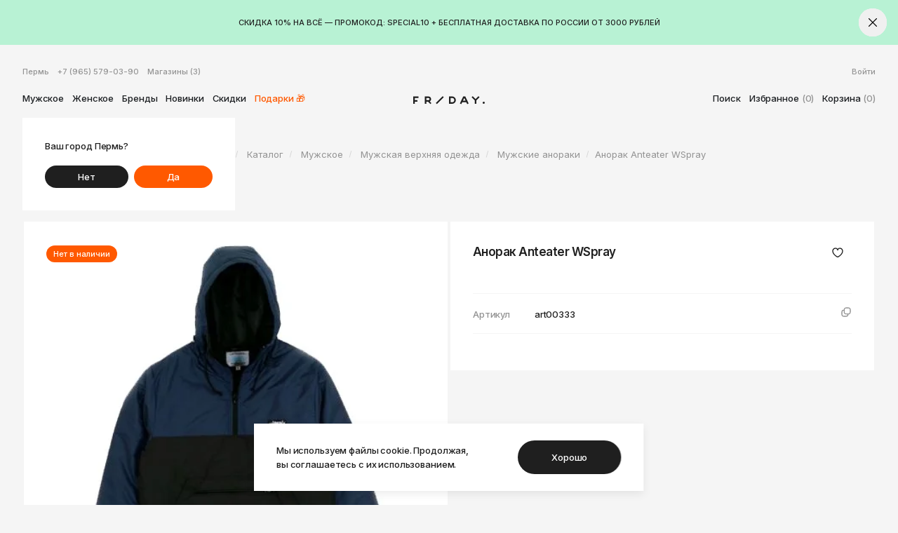

--- FILE ---
content_type: text/html; charset=UTF-8
request_url: https://fridaywear.ru/catalog/muzhskie-anoraki/anorak-anteater-wspray-long-combo-navy/
body_size: 17563
content:
<!DOCTYPE html>
<html xml:lang="ru" lang="ru" class="no-js">
<head>
    <meta http-equiv="X-UA-Compatible" content="IE=edge"/>
    <meta http-equiv="x-ua-compatible" content="ie=edge">
    <meta name="viewport" content="width=device-width, initial-scale=1, maximum-scale=1, user-scalable=0">
    <meta content="telephone=no" name="format-detection">
    <meta name="HandheldFriendly" content="true">
    <link rel="shortcut icon" type="image/x-icon" href="/favicon.ico"/>
    <title>Анорак Anteater WSpray, art00333 купить в Перми — FRIDAY</title>
    <script type="text/javascript" data-skip-moving="true">
      sessionStorage.setItem('bitrix_sessid', 'bbf4e07e06ea9d398e765576aead3c93');
    </script>
    <meta http-equiv="Content-Type" content="text/html; charset=UTF-8" />
<meta name="robots" content="index, follow" />
<meta name="keywords" content="Анорак Anteater WSpray" />
<meta name="description" content="Анорак Anteater WSpray, art00333 во FRIDAY Пермь. Оригинал. Доставка 0₽ по РФ от 3 дней." />
<link rel="canonical" href="/catalog/muzhskie-anoraki/anorak-anteater-wspray-long-combo-navy/" />
<script data-skip-moving="true">(function(w, d, n) {var cl = "bx-core";var ht = d.documentElement;var htc = ht ? ht.className : undefined;if (htc === undefined || htc.indexOf(cl) !== -1){return;}var ua = n.userAgent;if (/(iPad;)|(iPhone;)/i.test(ua)){cl += " bx-ios";}else if (/Windows/i.test(ua)){cl += ' bx-win';}else if (/Macintosh/i.test(ua)){cl += " bx-mac";}else if (/Linux/i.test(ua) && !/Android/i.test(ua)){cl += " bx-linux";}else if (/Android/i.test(ua)){cl += " bx-android";}cl += (/(ipad|iphone|android|mobile|touch)/i.test(ua) ? " bx-touch" : " bx-no-touch");cl += w.devicePixelRatio && w.devicePixelRatio >= 2? " bx-retina": " bx-no-retina";if (/AppleWebKit/.test(ua)){cl += " bx-chrome";}else if (/Opera/.test(ua)){cl += " bx-opera";}else if (/Firefox/.test(ua)){cl += " bx-firefox";}ht.className = htc ? htc + " " + cl : cl;})(window, document, navigator);</script>


<link href="https://fonts.googleapis.com/css2?family=Inter:wght@100..900&display=swap" type="text/css"  rel="stylesheet" />
<link href="/bitrix/cache/css/s1/r-fridaywear/page_fe116cf755a5d64229c5d575f8b45729/page_fe116cf755a5d64229c5d575f8b45729_v1.css?1768946732363" type="text/css"  rel="stylesheet" />
<link href="/bitrix/cache/css/s1/r-fridaywear/template_c05c335449807c0f390013b3a29d2ec4/template_c05c335449807c0f390013b3a29d2ec4_v1.css?1768946729376995" type="text/css"  data-template-style="true" rel="stylesheet" />







<!-- dev2fun module opengraph -->
<meta property="og:title" content="Анорак Anteater WSpray, art00333 купить в Перми &mdash; FRIDAY"/>
<meta property="og:description" content="Куртка - анорак Anteater выполнена из прочной нейлоновой ткани. Удобный нагрудный карман позволяет вместить все необходимое, а два врезных кармана&nbsp;&nbsp;&ndash; согреть ру..."/>
<meta property="og:url" content="https://fridaywear.ru/catalog/muzhskie-anoraki/anorak-anteater-wspray-long-combo-navy/"/>
<meta property="og:type" content="website"/>
<meta property="og:site_name" content="FRIDAY"/>
<meta property="og:image" content="https://fridaywear.ru/upload/dev2fun.imagecompress/webp/iblock/c96/c96f005da08c5642452fb66dd1b0412f.webp"/>
<meta property="og:image:type" content="image/webp"/>
<meta property="og:image:width" content="500"/>
<meta property="og:image:height" content="500"/>
<!-- /dev2fun module opengraph -->



</head>

<body>
<div id="panel"></div>

<div class="off-canvas-wrapper visible">
    <div class="off-canvas-content" data-off-canvas-content>
        
<div class="top-banner-wrap">
            <div class="top-banner" style="display: none;background-color:#1F1F1F"
             data-id="10647" data-closable>
            <div class="row column">
                <div class="wrapper">
                    <div class="text is-white">
                        НАШИ МАГАЗИНЫ В ПЕРМИ: СИБИРСКАЯ, 7А / РЕВОЛЮЦИИ, 22 / IMALL                    </div>
                </div>
                <button class="close-button" data-close>
                    <svg class="icon" width="16px" height="16px">
                        <use xlink:href="#close"></use>
                    </svg>
                </button>
            </div>
            <a href="https://fridaywear.ru/"
               class="absolute-link"></a>
        </div>
            <div class="top-banner" style="display: none;background-color:#f8dbb7"
             data-id="10648" data-closable>
            <div class="row column">
                <div class="wrapper">
                    <div class="text is-dark">
                        ИСКЛЮЧИТЕЛЬНО ОРИГИНАЛЬНЫЕ ТОВАРЫ                    </div>
                </div>
                <button class="close-button" data-close>
                    <svg class="icon" width="16px" height="16px">
                        <use xlink:href="#close"></use>
                    </svg>
                </button>
            </div>
            <a href=""
               class="absolute-link"></a>
        </div>
            <div class="top-banner" style="display: none;background-color:#b8f2d4"
             data-id="32707" data-closable>
            <div class="row column">
                <div class="wrapper">
                    <div class="text is-dark">
                        СКИДКА 10% НА ВСЁ — ПРОМОКОД: SPECIAL10 + БЕСПЛАТНАЯ ДОСТАВКА ПО РОССИИ ОТ 3000 РУБЛЕЙ                    </div>
                </div>
                <button class="close-button" data-close>
                    <svg class="icon" width="16px" height="16px">
                        <use xlink:href="#close"></use>
                    </svg>
                </button>
            </div>
            <a href="https://fridaywear.ru/"
               class="absolute-link"></a>
        </div>
    </div>

<script data-skip-moving="true">
  if(!sessionStorage.getItem('bannerSkip')) {
    const bannerList = JSON.parse(localStorage.getItem('banner')) || [];

    document.querySelectorAll('.top-banner').forEach(el => {
      const bannerID = el.dataset.id;
      bannerList.indexOf(bannerID) > -1 && el.remove();
      el.style.display = 'block';
    });
  }
</script>
        <header class="header">
            <div class="row">
                <div class="columns medium-6 show-for-large">
                    <div class="block info-block">
                        <div class="item city_chooser">
                            <a data-modal="city-dropdown">Пермь</a>
                            <div class="city__ask hide">
                                <div class="title">
                                    Ваш город Пермь?
                                </div>
                                <div class="buttons">
                                    <button class="button dark" data-modal="city-dropdown">Нет</button>
                                    <button class="button red" data-city>Да</button>
                                </div>
                            </div>
                        </div>
                        <div class="item hide-for-small-only">
                            <a href="tel:+79655790390">+7 (965) 579-03-90</a>
                        </div>
                        <div class="item">
                            <a href="/about/">Магазины <span>(3)</span></a>
                        </div>
                    </div>
                </div>

                <div class="columns medium-6 show-for-large">
                    <div class="block user-block">
                        <div class="item">
                                                            <a href="/auth/" data-open="ajaxModal" data-size="small">Войти</a>
                                                    </div>
                    </div>
                </div>

                <div class="columns medium-6 large-5">
                    <nav class="block nav-block">
                        <button type="button" class="hamb-menu hide-for-large" data-toggle="offCanvas">
                            <svg  class="icon" width="16" height="16"><use xlink:href="#hamb"></use></svg>                            <svg  class="icon" width="16" height="16"><use xlink:href="#close"></use></svg>                        </button>

                        <div class="block logo-block hide-for-large">
                            <a href="/"><svg  class="logo" width="102" height="24"><use xlink:href="#logo"></use></svg></a>
                        </div>

                        <div class="menu-wrap">
                                <ul  class ="menu" >
                <li  class ="item expandable">
                            <span class="icon"></span>
                        <a title="Мужское" href="/catalog/muzhskoe/"
               class=" expandable-trigger">
                Мужское</a>
            <div class="sub"><div class="sub__wrap"><ul class ="menu">                    <li >
                        <a title="Мужская обувь" href="/catalog/muzhskaya-obuv/"
               class=" ">
                Обувь</a>
            <ul class ="menu vertical">                    <li >
                        <a title="Зимние ботинки" href="/~oKw9R"
               class=" is-red">
                Зимние ботинки</a>
            </li>                    <li >
                        <a title="Кроссовки на осень" href="/catalog/main/f/category-is-kedy-or-krossovki/[base64]/"
               class=" is-red">
                Кроссовки на осень</a>
            </li>                    <li >
                        <a title="Мужские ботинки" href="/catalog/muzhskie-botinki/"
               class=" ">
                Ботинки</a>
            </li>                    <li >
                        <a title="Мужские кроссовки" href="/catalog/muzhskie-krossovki/"
               class=" ">
                Кроссовки</a>
            </li>                    <li >
                        <a title="Мужские кеды" href="/catalog/muzhskie-kedy/"
               class=" ">
                Кеды</a>
            </li>                    <li >
                        <a title="Мужские сланцы" href="/catalog/muzhskie-slantsy/"
               class=" ">
                Сланцы</a>
            </li>                    <li >
                        <a title="Уход за обувью" href="/catalog/ukhod-za-obuvyu/"
               class=" ">
                Уход за обувью</a>
            </ul></li>                    <li >
                        <a title="Мужская верхняя одежда" href="/catalog/muzhskaya-verkhnyaya-odezhda/"
               class=" ">
                Верхняя одежда</a>
            <ul class ="menu vertical">                    <li >
                        <a title="Зимние куртки" href="/~K33X3"
               class=" is-red">
                Зимние куртки</a>
            </li>                    <li >
                        <a title="Куртки на осень" href="/catalog/main/f/category-is-anoraki-or-bombery-or-vetrovki-or-zhilety-or-kurtki/"
               class=" is-red">
                Куртки на осень</a>
            </li>                    <li >
                        <a title="Мужские анораки" href="/catalog/muzhskie-anoraki/"
               class="active ">
                Анораки</a>
            </li>                    <li >
                        <a title="Мужские ветровки" href="/catalog/muzhskie-vetrovki/"
               class=" ">
                Ветровки</a>
            </li>                    <li >
                        <a title="Мужские парки" href="/catalog/muzhskie-parki/"
               class=" ">
                Парки</a>
            </li>                    <li >
                        <a title="Мужские пуховики" href="/catalog/muzhskie-pukhoviki/"
               class=" ">
                Пуховики</a>
            </li>                    <li >
                        <a title="Мужские куртки" href="/catalog/muzhskie-kurtki/"
               class=" ">
                Куртки</a>
            </li>                    <li >
                        <a title="Мужские жилеты" href="/catalog/muzhskie-zhilety/"
               class=" ">
                Жилеты</a>
            </li>                    <li >
                        <a title="Мужские бомберы" href="/catalog/muzhskie-bombery/"
               class=" ">
                Бомберы</a>
            </ul></li>                    <li >
                        <a title="Мужская одежда" href="/catalog/muzhskaya-odezhda/"
               class=" ">
                Одежда</a>
            <ul class ="menu vertical">                    <li >
                        <a title="Мужские толстовки" href="/catalog/muzhskie-tolstovki/"
               class=" ">
                Толстовки</a>
            </li>                    <li >
                        <a title="Мужские олимпийки" href="/catalog/muzhskie-olimpiyki/"
               class=" ">
                Олимпийки</a>
            </li>                    <li >
                        <a title="Мужские свитеры" href="/catalog/muzhskie-svitery/"
               class=" ">
                Свитеры</a>
            </li>                    <li >
                        <a title="Мужские рубашки" href="/catalog/muzhskie-rubashki/"
               class=" ">
                Рубашки</a>
            </li>                    <li >
                        <a title="Мужские лонгсливы" href="/catalog/muzhskie-longslivy/"
               class=" ">
                Лонгсливы</a>
            </li>                    <li >
                        <a title="Мужские поло" href="/catalog/muzhskie-polo/"
               class=" ">
                Поло</a>
            </li>                    <li >
                        <a title="Мужские футболки" href="/catalog/muzhskie-futbolki/"
               class=" ">
                Футболки</a>
            </li>                    <li >
                        <a title="Мужские джинсы" href="/catalog/muzhskie-dzhinsy/"
               class=" ">
                Джинсы</a>
            </li>                    <li >
                        <a title="Мужские брюки" href="/catalog/muzhskie-bryuki/"
               class=" ">
                Брюки</a>
            </li>                    <li >
                        <a title="Мужские штаны" href="/catalog/muzhskie-shtany/"
               class=" ">
                Штаны</a>
            </li>                    <li >
                        <a title="Мужские шорты" href="/catalog/muzhskie-shorty/"
               class=" ">
                Шорты</a>
            </ul></li>                    <li >
                        <a title="Мужские аксессуары" href="/catalog/muzhskie-aksessuary/"
               class=" ">
                Аксессуары</a>
            <ul class ="menu vertical">                    <li >
                        <a title="Мужские шапки" href="/catalog/muzhskie-shapki/"
               class=" ">
                Шапки</a>
            </li>                    <li >
                        <a title="Мужские шарфы" href="/catalog/muzhskie-sharfy/"
               class=" ">
                Шарфы</a>
            </li>                    <li >
                        <a title="Мужские перчатки" href="/catalog/muzhskie-perchatki/"
               class=" ">
                Перчатки</a>
            </li>                    <li >
                        <a title="Мужские рюкзаки" href="/catalog/muzhskie-ryukzaki/"
               class=" ">
                Рюкзаки</a>
            </li>                    <li >
                        <a title="Мужские сумки" href="/catalog/muzhskie-sumki/"
               class=" ">
                Сумки</a>
            </li>                    <li >
                        <a title="Мужские кошельки" href="/catalog/muzhskie-koshelki/"
               class=" ">
                Кошельки</a>
            </li>                    <li >
                        <a title="Мужские носки" href="/catalog/muzhskie-noski/"
               class=" ">
                Носки</a>
            </li>                    <li >
                        <a title="Мужские ремни" href="/catalog/muzhskie-remni/"
               class=" ">
                Ремни</a>
            </li>                    <li >
                        <a title="Мужские кепки" href="/catalog/muzhskie-kepki/"
               class=" ">
                Кепки</a>
            </li>                    <li >
                        <a title="Мужские панамы" href="/catalog/muzhskie-panamy/"
               class=" ">
                Панамы</a>
            </li>                    <li >
                        <a title="Мужские очки" href="/catalog/muzhskie-ochki/"
               class=" ">
                Очки</a>
            </li>                    <li >
                        <a title="Мужские трусы" href="/catalog/muzhskie-trusy/"
               class=" ">
                Трусы</a>
            </li>                    <li >
                        <a title="Мужские часы" href="/catalog/muzhskie-chasy/"
               class=" ">
                Часы</a>
            </li>                    <li >
                        <a title="Прочее" href="/catalog/prochee/"
               class=" ">
                Прочее</a>
            </ul></li></ul></li>                    <li  class ="item expandable">
                            <span class="icon"></span>
                        <a title="Женское" href="/catalog/zhenskoe/"
               class=" expandable-trigger">
                Женское</a>
            <div class="sub"><div class="sub__wrap"><ul class ="menu">                    <li >
                        <a title="Женская обувь" href="/catalog/zhenskaya-obuv/"
               class=" ">
                Обувь</a>
            <ul class ="menu vertical">                    <li >
                        <a title="Зимние ботинки" href="/~oKw9R"
               class=" is-red">
                Зимние ботинки</a>
            </li>                    <li >
                        <a title="Кроссовки на осень" href="/catalog/main/f/category-is-kedy-or-krossovki/[base64]/"
               class=" is-red">
                Кроссовки на осень</a>
            </li>                    <li >
                        <a title="Женские ботинки" href="/catalog/zhenskie-botinki/"
               class=" ">
                Ботинки</a>
            </li>                    <li >
                        <a title="Женские кроссовки" href="/catalog/zhenskie-krossovki/"
               class=" ">
                Кроссовки</a>
            </li>                    <li >
                        <a title="Женские кеды" href="/catalog/zhenskie-kedy/"
               class=" ">
                Кеды</a>
            </li>                    <li >
                        <a title="Женские сланцы" href="/catalog/zhenskie-slantsy/"
               class=" ">
                Сланцы</a>
            </li>                    <li >
                        <a title="Уход за обувью" href="/catalog/ukhod-za-obuvyu_1/"
               class=" ">
                Уход за обувью</a>
            </ul></li>                    <li >
                        <a title="Женская верхняя одежда" href="/catalog/zhenskaya-verkhnyaya-odezhda/"
               class=" ">
                Верхняя одежда</a>
            <ul class ="menu vertical">                    <li >
                        <a title="Зимние куртки" href="/~K33X3"
               class=" is-red">
                Зимние куртки</a>
            </li>                    <li >
                        <a title="Куртки на осень" href="/catalog/main/f/category-is-anoraki-or-bombery-or-vetrovki-or-zhilety-or-kurtki/"
               class=" is-red">
                Куртки на осень</a>
            </li>                    <li >
                        <a title="Женские анораки" href="/catalog/zhenskie-anoraki/"
               class=" ">
                Анораки</a>
            </li>                    <li >
                        <a title="Женские ветровки" href="/catalog/zhenskie-vetrovki/"
               class=" ">
                Ветровки</a>
            </li>                    <li >
                        <a title="Женские парки" href="/catalog/zhenskie-parki/"
               class=" ">
                Парки</a>
            </li>                    <li >
                        <a title="Женские пуховики" href="/catalog/zhenskie-pukhoviki/"
               class=" ">
                Пуховики</a>
            </li>                    <li >
                        <a title="Женские куртки" href="/catalog/zhenskie-kurtki/"
               class=" ">
                Куртки</a>
            </li>                    <li >
                        <a title="Женские жилеты" href="/catalog/zhenskie-zhilety/"
               class=" ">
                Жилеты</a>
            </li>                    <li >
                        <a title="Женские бомберы" href="/catalog/zhenskie-bombery/"
               class=" ">
                Бомберы</a>
            </ul></li>                    <li >
                        <a title="Женская одежда" href="/catalog/zhenskaya-odezhda/"
               class=" ">
                Одежда</a>
            <ul class ="menu vertical">                    <li >
                        <a title="Женские толстовки" href="/catalog/zhenskie-tolstovki/"
               class=" ">
                Толстовки</a>
            </li>                    <li >
                        <a title="Женские олимпийки" href="/catalog/zhenskie-olimpiyki/"
               class=" ">
                Олимпийки</a>
            </li>                    <li >
                        <a title="Женские cвитеры" href="/catalog/zhenskie-cvitery/"
               class=" ">
                Cвитеры</a>
            </li>                    <li >
                        <a title="Женские рубашки" href="/catalog/zhenskie-rubashki/"
               class=" ">
                Рубашки</a>
            </li>                    <li >
                        <a title="Женские платья" href="/catalog/zhenskie-platya/"
               class=" ">
                Платья</a>
            </li>                    <li >
                        <a title="Женские лонгсливы" href="/catalog/zhenskie-longslivy/"
               class=" ">
                Лонгсливы</a>
            </li>                    <li >
                        <a title="Женские поло" href="/catalog/zhenskie-polo/"
               class=" ">
                Поло</a>
            </li>                    <li >
                        <a title="Женские футболки" href="/catalog/zhenskie-futbolki/"
               class=" ">
                Футболки</a>
            </li>                    <li >
                        <a title="Женские джинсы" href="/catalog/zhenskie-dzhinsy/"
               class=" ">
                Джинсы</a>
            </li>                    <li >
                        <a title="Женские брюки" href="/catalog/zhenskie-bryuki/"
               class=" ">
                Брюки</a>
            </li>                    <li >
                        <a title="Женские штаны" href="/catalog/zhenskie-shtany/"
               class=" ">
                Штаны</a>
            </li>                    <li >
                        <a title="Женские шорты" href="/catalog/zhenskie-shorty/"
               class=" ">
                Шорты</a>
            </ul></li>                    <li >
                        <a title="Женские аксессуары" href="/catalog/zhenskie-aksessuary/"
               class=" ">
                Аксессуары</a>
            <ul class ="menu vertical">                    <li >
                        <a title="Женские шапки" href="/catalog/zhenskie-shapki/"
               class=" ">
                Шапки</a>
            </li>                    <li >
                        <a title="Женские шарфы" href="/catalog/zhenskie-sharfy/"
               class=" ">
                Шарфы</a>
            </li>                    <li >
                        <a title="Женские перчатки" href="/catalog/zhenskie-perchatki/"
               class=" ">
                Перчатки</a>
            </li>                    <li >
                        <a title="Женские рюкзаки" href="/catalog/zhenskie-ryukzaki/"
               class=" ">
                Рюкзаки</a>
            </li>                    <li >
                        <a title="Женские сумки" href="/catalog/zhenskie-sumki/"
               class=" ">
                Сумки</a>
            </li>                    <li >
                        <a title="Женские кошельки" href="/catalog/zhenskie-koshelki/"
               class=" ">
                Кошельки</a>
            </li>                    <li >
                        <a title="Женские носки" href="/catalog/zhenskie-noski/"
               class=" ">
                Носки</a>
            </li>                    <li >
                        <a title="Женские ремни" href="/catalog/zhenskie-remni/"
               class=" ">
                Ремни</a>
            </li>                    <li >
                        <a title="Женские кепки" href="/catalog/zhenskie-kepki/"
               class=" ">
                Кепки</a>
            </li>                    <li >
                        <a title="Женские панамы" href="/catalog/zhenskie-panamy/"
               class=" ">
                Панамы</a>
            </li>                    <li >
                        <a title="Женские очки" href="/catalog/zhenskie-ochki/"
               class=" ">
                Очки</a>
            </li>                    <li >
                        <a title="Женские часы" href="/catalog/zhenskie-chasy/"
               class=" ">
                Часы</a>
            </li>                    <li >
                        <a title="Прочее" href="/catalog/prochee_1/"
               class=" ">
                Прочее</a>
            </ul></li></ul></li>                    <li  class ="item expandable">
                            <span class="icon"></span>
                        <a title="Бренды" href="/catalog/brand/"
               class=" expandable-trigger">
                Бренды</a>
            <div class="sub"><div class="sub__wrap"><ul class="menu vertical">                    <li >
                        <a title="Все бренды" href="/catalog/brand/"
               class=" ">
                Все бренды</a>
            <ul class="menu non-nest">                    <li >
                        <a title="Adidas Originals" href="/catalog/brand/adidas-originals/"
               class=" ">
                Adidas Originals</a>
            </li>                    <li >
                        <a title="Alpha Industries" href="/catalog/brand/alpha-industries/"
               class=" ">
                Alpha Industries</a>
            </li>                    <li >
                        <a title="Anta" href="/catalog/brand/anta/"
               class=" ">
                Anta</a>
            </li>                    <li >
                        <a title="Anteater" href="/catalog/brand/anteater/"
               class=" ">
                Anteater</a>
            </li>                    <li >
                        <a title="Asics" href="/catalog/brand/asics/"
               class=" ">
                Asics</a>
            </li>                    <li >
                        <a title="Carhartt WIP" href="/catalog/brand/carhartt-wip/"
               class=" ">
                Carhartt WIP</a>
            </li>                    <li >
                        <a title="Casio" href="/catalog/brand/casio/"
               class=" ">
                Casio</a>
            </li>                    <li >
                        <a title="Champion" href="/catalog/brand/champion/"
               class=" ">
                Champion</a>
            </li>                    <li >
                        <a title="Codered" href="/catalog/brand/codered/"
               class=" ">
                Codered</a>
            </li>                    <li >
                        <a title="Converse" href="/catalog/brand/converse/"
               class=" ">
                Converse</a>
            </li>                    <li >
                        <a title="Crocs" href="/catalog/brand/crocs/"
               class=" ">
                Crocs</a>
            </li>                    <li >
                        <a title="Diadora" href="/catalog/brand/diadora/"
               class=" ">
                Diadora</a>
            </li>                    <li >
                        <a title="Dickies" href="/catalog/brand/dickies/"
               class=" ">
                Dickies</a>
            </li>                    <li >
                        <a title="Didriksons" href="/catalog/brand/didriksons/"
               class=" ">
                Didriksons</a>
            </li>                    <li >
                        <a title="Dr. Martens" href="/catalog/brand/dr-martens/"
               class=" ">
                Dr. Martens</a>
            </li>                    <li >
                        <a title="Eastpak" href="/catalog/brand/eastpak/"
               class=" ">
                Eastpak</a>
            </li>                    <li >
                        <a title="Ellesse" href="/catalog/brand/ellesse/"
               class=" ">
                Ellesse</a>
            </li>                    <li >
                        <a title="Fila" href="/catalog/brand/fila/"
               class=" ">
                Fila</a>
            </li>                    <li >
                        <a title="Fred Perry" href="/catalog/brand/fred-perry/"
               class=" ">
                Fred Perry</a>
            </li>                    <li >
                        <a title="Helly Hansen" href="/catalog/brand/helly-hansen/"
               class=" ">
                Helly Hansen</a>
            </li>                    <li >
                        <a title="Hi-Tec" href="/catalog/brand/hi-tec/"
               class=" ">
                Hi-Tec</a>
            </li>                    <li >
                        <a title="Hikes" href="/catalog/brand/hikes/"
               class=" ">
                Hikes</a>
            </li>                    <li >
                        <a title="Hoka One One" href="/catalog/brand/hoka-one-one/"
               class=" ">
                Hoka One One</a>
            </li>                    <li >
                        <a title="Huf" href="/catalog/brand/huf/"
               class=" ">
                Huf</a>
            </li>                    <li >
                        <a title="Jordan" href="/catalog/brand/jordan/"
               class=" ">
                Jordan</a>
            </li>                    <li >
                        <a title="Krakatau" href="/catalog/brand/krakatau/"
               class=" ">
                Krakatau</a>
            </li>                    <li >
                        <a title="Lacoste" href="/catalog/brand/lacoste/"
               class=" ">
                Lacoste</a>
            </li>                    <li >
                        <a title="Levi's" href="/catalog/brand/levis/"
               class=" ">
                Levi's</a>
            </li>                    <li >
                        <a title="Li-Ning" href="/catalog/brand/li-ning/"
               class=" ">
                Li-Ning</a>
            </li>                    <li >
                        <a title="Napapijri" href="/catalog/brand/napapijri/"
               class=" ">
                Napapijri</a>
            </li>                    <li >
                        <a title="Native" href="/catalog/brand/native/"
               class=" ">
                Native</a>
            </li>                    <li >
                        <a title="New Balance" href="/catalog/brand/new-balance/"
               class=" ">
                New Balance</a>
            </li>                    <li >
                        <a title="Nike" href="/catalog/brand/nike/"
               class=" ">
                Nike</a>
            </li>                    <li >
                        <a title="Obey" href="/catalog/brand/obey/"
               class=" ">
                Obey</a>
            </li>                    <li >
                        <a title="Puma" href="/catalog/brand/puma/"
               class=" ">
                Puma</a>
            </li>                    <li >
                        <a title="Ragged Jeans" href="/catalog/brand/ragged-jeans/"
               class=" ">
                Ragged Jeans</a>
            </li>                    <li >
                        <a title="Reebok" href="/catalog/brand/reebok/"
               class=" ">
                Reebok</a>
            </li>                    <li >
                        <a title="Ripndip" href="/catalog/brand/ripndip/"
               class=" ">
                Ripndip</a>
            </li>                    <li >
                        <a title="Salomon" href="/catalog/brand/salomon/"
               class=" ">
                Salomon</a>
            </li>                    <li >
                        <a title="Saucony" href="/catalog/brand/saucony/"
               class=" ">
                Saucony</a>
            </li>                    <li >
                        <a title="SHU" href="/catalog/brand/shu/"
               class=" ">
                SHU</a>
            </li>                    <li >
                        <a title="The Hundreds" href="/catalog/brand/the-hundreds/"
               class=" ">
                The Hundreds</a>
            </li>                    <li >
                        <a title="The North Face" href="/catalog/brand/the-north-face/"
               class=" ">
                The North Face</a>
            </li>                    <li >
                        <a title="Thrasher" href="/catalog/brand/thrasher/"
               class=" ">
                Thrasher</a>
            </li>                    <li >
                        <a title="Timberland" href="/catalog/brand/timberland/"
               class=" ">
                Timberland</a>
            </li>                    <li >
                        <a title="Vans" href="/catalog/brand/vans/"
               class=" ">
                Vans</a>
            </li>                    <li >
                        <a title="ZNY" href="/catalog/brand/ziq-yoni/"
               class=" ">
                ZNY</a>
            </li>                    <li >
                        <a title="ОКТЯБРЬ" href="/catalog/brand/oktyabr/"
               class=" ">
                ОКТЯБРЬ</a>
            </ul></li></ul></li>                    <li  class ="item">
                        <a title="Новинки" href="/catalog/new/"
               class=" ">
                Новинки</a>
            </li>                    <li  class ="item">
                        <a title="Скидки" href="/catalog/sale/"
               class=" ">
                Скидки</a>
            </li>                    <li  class ="item">
                        <a title="Подарки 🎁" href="/catalog/gift-ideas/"
               class=" ">
                Подарки 🎁</a>
            </li>                </ul>

                            <div class="info-block hide-for-large">
                                <div class="item city_chooser" data-modal="city-dropdown">
                                    <a>Пермь</a>
                                </div>
                                <div class="item">
                                    <a href="tel:+79655790390">+7 (965) 579-03-90</a>
                                </div>
                                <div class="item">
                                    <a href="/about/">Магазины</a>
                                </div>
                                <div class="item">
                                                                            <a href="/auth/" data-open="ajaxModal">Войти</a>
                                                                    </div>
                            </div>
                        </div>
                    </nav>
                </div>

                <div class="columns large-2 show-for-large">
                    <div class="block logo-block">
                        <a href="/"><svg  class="logo" width="102" height="24"><use xlink:href="#logo"></use></svg></a>
                    </div>
                </div>

                <div class="columns medium-6 large-5">
                    <div class="block tools-block">
                        <ul class="menu">
                            <li>
                                <a href="javascript:void(0)" data-modal="search-dropdown">
                                    <span>Поиск</span>
                                    <svg width="16px" height="16px">
                                        <use xlink:href="#search"></use>
                                    </svg>
                                </a>
                            </li>
                            <li>
                                <a href="/catalog/favorite/">
                                    <span>Избранное</span>
                                    <svg width="16px" height="16px">
                                        <use xlink:href="#like"></use>
                                    </svg>
                                    <span class=""
                                          data-like-count>(0)</span>
                                </a>
                            </li>
                            <li>
                                
<div id="bx_basketFKauiI" class="bx-basket bx-opener"><a href="/personal/cart/">
    <span>Корзина</span>
    <svg width="16px" height="16px">
        <use xlink:href="#cart"></use>
    </svg>
    <span class=""
        id="bx_basketFKauiI">
        (0)
    </span>
</a>
</div>
                            </li>
                        </ul>
                    </div>
                </div>
            </div>
        </header>

        <main class="page" id="page">
            
                <div class="page-header ">
                    <div class="row gutter-smallest column">
                        <div class="breadcrumbs" itemscope itemtype="https://schema.org/BreadcrumbList">
			<span class="breadcrumb-item" itemprop="itemListElement" itemscope itemtype="https://schema.org/ListItem" >
				
				<a href="/" title="Главная" itemprop="item">
					<span itemprop="name">Главная</span>
					<meta itemprop="position" content="1" />
	            </a>
			</span>
			<span class="breadcrumb-item" itemprop="itemListElement" itemscope itemtype="https://schema.org/ListItem" >
				<svg  class="slash" width="5" height="16"><use xlink:href="#slash"></use></svg>
				<a href="/catalog/" title="Каталог" itemprop="item">
					<span itemprop="name">Каталог</span>
					<meta itemprop="position" content="2" />
	            </a>
			</span>
			<span class="breadcrumb-item" itemprop="itemListElement" itemscope itemtype="https://schema.org/ListItem" >
				<svg  class="slash" width="5" height="16"><use xlink:href="#slash"></use></svg>
				<a href="/catalog/muzhskoe/" title="Мужское" itemprop="item">
					<span itemprop="name">Мужское</span>
					<meta itemprop="position" content="3" />
	            </a>
			</span>
			<span class="breadcrumb-item" itemprop="itemListElement" itemscope itemtype="https://schema.org/ListItem" >
				<svg  class="slash" width="5" height="16"><use xlink:href="#slash"></use></svg>
				<a href="/catalog/muzhskaya-verkhnyaya-odezhda/" title="Мужская верхняя одежда" itemprop="item">
					<span itemprop="name">Мужская верхняя одежда</span>
					<meta itemprop="position" content="4" />
	            </a>
			</span>
			<span class="breadcrumb-item" itemprop="itemListElement" itemscope itemtype="https://schema.org/ListItem" >
				<svg  class="slash" width="5" height="16"><use xlink:href="#slash"></use></svg>
				<a href="/catalog/muzhskie-anoraki/" title="Мужские анораки" itemprop="item">
					<span itemprop="name">Мужские анораки</span>
					<meta itemprop="position" content="5" />
	            </a>
			</span>
			<span class="breadcrumb-item">
				<svg  class="slash" width="5" height="16"><use xlink:href="#slash"></use></svg><span>Анорак Anteater WSpray</span>
			</span></div>                                            </div>
                </div>
                <div class="page-desc">
                    <div class="row gutter-smallest column">
                                                                                                                                <!--                        -->                    </div>
                </div>
            
            <div class="page-content ">
                
                    


<section class="product-page">
    <div class="block product-block" id="bx_117848907_17134" data-item="17134"
     itemscope itemtype="https://schema.org/Product">
    <meta itemprop="name" content="Анорак Anteater WSpray"/>
    <meta itemprop="category" content="Мужское/Мужская верхняя одежда/Мужские анораки"/>
    <meta itemprop="image" content="https://fridaywear.ru/upload/dev2fun.imagecompress/webp/iblock/c96/c96f005da08c5642452fb66dd1b0412f.webp">

    <span itemprop="offers" itemscope itemtype="https://schema.org/Offer">
                <link itemprop="availability"
              href="https://schema.org/OutOfStock"/>
    </span>

    <div class="row gutter-smallest">
        <div class="column column-block large-6 medium-5 small-12">
                            <div class="swiper product-block-swiper">
                    <div class="swiper-wrapper">
                                                                                                                                        
                            <div class="swiper-slide">
                                <div class="product-block-swiper__image">
                                    <picture>
                                        <source srcset="/upload/dev2fun.imagecompress/webp/iblock/c96/c96f005da08c5642452fb66dd1b0412f.webp"
                                                media="screen and (min-width: 1025px) and (min-pixel-ratio: 1.5)"
                                                type="image/webp">
                                        <img
                                                loading="lazy"
                                                decoding="async"
                                                src="/upload/dev2fun.imagecompress/webp/iblock/c96/c96f005da08c5642452fb66dd1b0412f.webp"
                                                width="500"
                                                height="500"
                                                alt="Анорак Anteater WSpray"/>
                                    </picture>
                                </div>
                            </div>
                                                                                                                                        
                            <div class="swiper-slide">
                                <div class="product-block-swiper__image">
                                    <picture>
                                        <source srcset="/upload/dev2fun.imagecompress/webp/resize_cache/iblock/fb9/1014_2028_1/fb964797a694e98fd516f12b9331eb40.webp"
                                                media="screen and (min-width: 1025px) and (min-pixel-ratio: 1.5)"
                                                type="image/webp">
                                        <img
                                                loading="lazy"
                                                decoding="async"
                                                src="/upload/dev2fun.imagecompress/webp/resize_cache/iblock/fb9/676_1352_1/fb964797a694e98fd516f12b9331eb40.webp"
                                                width="676"
                                                height="676"
                                                alt="Анорак Anteater WSpray"/>
                                    </picture>
                                </div>
                            </div>
                                                                                                                                        
                            <div class="swiper-slide">
                                <div class="product-block-swiper__image">
                                    <picture>
                                        <source srcset="/upload/dev2fun.imagecompress/webp/resize_cache/iblock/d26/1014_2028_1/d2683971ffac347b83b2fcba7e794f89.webp"
                                                media="screen and (min-width: 1025px) and (min-pixel-ratio: 1.5)"
                                                type="image/webp">
                                        <img
                                                loading="lazy"
                                                decoding="async"
                                                src="/upload/dev2fun.imagecompress/webp/resize_cache/iblock/d26/676_1352_1/d2683971ffac347b83b2fcba7e794f89.webp"
                                                width="676"
                                                height="676"
                                                alt="Анорак Anteater WSpray"/>
                                    </picture>
                                </div>
                            </div>
                                            </div>

                    <div class="overlay">
                                                    <div class="tag small sale">Нет в наличии</div>
                                            </div>
                    <div class="swiper-pagination"></div>
                </div>
                    </div>

        <div class="column column-block large-6 medium-7 small-12">
            <div class="sticky">
                <div class="sticky__container">
                    <div class="product-block__description">
                        <div class="wrapper">
                            <h1 class="name">Анорак Anteater WSpray</h1>
                            <div class="soc">
                                <button type="button" class="action share-button" data-remove data-soc>
                                    <svg  class="icon share" width="16" height="16"><use xlink:href="#share"></use></svg>                                </button>

                                <button type="button" class="like-button action" data-like-id="17134">
                                    <svg  class="icon like" width="16" height="16"><use xlink:href="#like"></use></svg>                                    <svg  class="icon like" width="16" height="16"><use xlink:href="#like-active"></use></svg>                                </button>
                            </div>
                        </div>

                        <form method="get" action="/catalog/muzhskie-anoraki/anorak-anteater-wspray-long-combo-navy/"
                              id="addToBasket">
                                                                                                                    <div class="product-block__params">
                                    <div class="product-block__params-item">
                                        <div class="product-block__params-wrap copy" data-hint="Скопировать"
                                             data-copy="art00333">
                                            <div>
                                                <span class="title">Артикул</span>
                                                <span class="content">art00333</span>
                                            </div>
                                            <div class="product-block__params-icon">
                                                <svg width="16px" height="16px">
                                                    <use xlink:href="#copy"></use>
                                                </svg>
                                            </div>
                                        </div>
                                    </div>
                                                                    </div>
                                                                                    </form>
                    </div>
                </div>
            </div>
        </div>
    </div>
</div>



    <div class="block catalog-block catalog-block-slider">
        <div class="nav-section">
            <div class="row column">
                <div class="title">Похожие товары</div>
            </div>
        </div>
        
<div class="content">
    
    <div class="swiper-wrap similar">
        <div class="swiper similar-products-swiper">
            <div class="row gutter-smallest small-up-2 medium-up-3 large-up-4">
                                    <div class="column column-block">
                        <div class="item ">
                            <div class="item-wrapper">
                                <div class="image-wrapper">
                                                                        <img class="brand-signboard__background"
                                         loading="lazy"
                                         decoding="async"
                                         src="/upload/resize_cache/iblock/725/341_341_2/mpxm17g6fgujpy8xg44einw5d377xukd.webp"
                                         width="341"
                                         height="341"
                                         alt="Анорак RIPNDIP Night Quarter Zip Sweatshirt Black"/>

                                    <div class="overlay">
                                        <div class="sizes">
                                            <div class="sizes-wrapper">
                                                                                                    <div class="size" data-href="/local/ajax/add2basket.php?id=111621" data-size="small" data-open="ajaxModal">M</div>
                                                                                                    <div class="size" data-href="/local/ajax/add2basket.php?id=111622" data-size="small" data-open="ajaxModal">L</div>
                                                                                                    <div class="size" data-href="/local/ajax/add2basket.php?id=111623" data-size="small" data-open="ajaxModal">XL</div>
                                                                                            </div>
                                        </div>

                                        <button type="button" class="like-button" data-like-id="111582">
                                            <svg  class="icon like" width="16" height="16"><use xlink:href="#like"></use></svg>                                            <svg  class="icon like-active" width="16" height="16"><use xlink:href="#like-active"></use></svg>                                        </button>

                                        <button type="button" class="enlarge-button show-for-large"
                                                data-href="/catalog/legkie-muzhskie-anoraki/anorak-ripndip-night-quarter-zip-sweatshirt-black/"
                                                data-size="wide" data-open="ajaxModal"><svg  class="icon enlarge" width="16" height="16"><use xlink:href="#enlarge"></use></svg>                                        </button>

                                        <div class="tag-wrapper">
                                                                                                                                </div>
                                    </div>
                                </div>

                                <div class="text">
                                    <div class="name">Анорак RIPNDIP Night Quarter Zip Sweatshirt Black</div>
                                    <div class="price-wrap">
                                                                                <div class="price">21 990  &#8381;</div>
                                    </div>

                                                                            <div class="name installment">
                                            <img src="/local/templates/fridaywear.ru/images/split.svg" alt="Спилт"
                                                 style="display: inline;margin-top: -3px;">
                                            <img src="/local/templates/fridaywear.ru/images/dolyame-logo-small.svg" alt="Долями"
                                                 style="display: inline;margin-top: -3px;">
                                            <nobr>5 498  &#8381;</nobr>
                                            <nobr>
                                        <span>
                                            × 4
                                            <span>
                                                платежа
                                            </span>
                                        </span>
                                            </nobr>
                                        </div>
                                                                        <div class="sizes swiper-no-swiping">
                                        <div class="sizes-wrapper">
                                                                                            <div class="size" data-href="/local/ajax/add2basket.php?id=111621"
                                                     data-size="small" data-open="ajaxModal">M</div>
                                                                                            <div class="size" data-href="/local/ajax/add2basket.php?id=111622"
                                                     data-size="small" data-open="ajaxModal">L</div>
                                                                                            <div class="size" data-href="/local/ajax/add2basket.php?id=111623"
                                                     data-size="small" data-open="ajaxModal">XL</div>
                                                                                    </div>
                                    </div>
                                </div>

                                <a href="/catalog/legkie-muzhskie-anoraki/anorak-ripndip-night-quarter-zip-sweatshirt-black/" class="link"></a>
                            </div>
                        </div>
                    </div>
                                    <div class="column column-block">
                        <div class="item ">
                            <div class="item-wrapper">
                                <div class="image-wrapper">
                                                                        <img class="brand-signboard__background"
                                         loading="lazy"
                                         decoding="async"
                                         src="/upload/dev2fun.imagecompress/webp/resize_cache/iblock/563/341_341_2/ckomrm0nr1fpnaq9cfl7b2rkwnxdid33.webp"
                                         width="341"
                                         height="341"
                                         alt="Толстовка Napapijri Burgee Fleece Hoodie Black"/>

                                    <div class="overlay">
                                        <div class="sizes">
                                            <div class="sizes-wrapper">
                                                                                                    <div class="size" data-href="/local/ajax/add2basket.php?id=109068" data-size="small" data-open="ajaxModal">S</div>
                                                                                                    <div class="size" data-href="/local/ajax/add2basket.php?id=109069" data-size="small" data-open="ajaxModal">M</div>
                                                                                                    <div class="size" data-href="/local/ajax/add2basket.php?id=109070" data-size="small" data-open="ajaxModal">L</div>
                                                                                                    <div class="size" data-href="/local/ajax/add2basket.php?id=109071" data-size="small" data-open="ajaxModal">XL</div>
                                                                                            </div>
                                        </div>

                                        <button type="button" class="like-button" data-like-id="109056">
                                            <svg  class="icon like" width="16" height="16"><use xlink:href="#like"></use></svg>                                            <svg  class="icon like-active" width="16" height="16"><use xlink:href="#like-active"></use></svg>                                        </button>

                                        <button type="button" class="enlarge-button show-for-large"
                                                data-href="/catalog/muzhskie-demisezonnye-anoraki/tolstovka-napapijri-burgee-fleece-hoodie-black/"
                                                data-size="wide" data-open="ajaxModal"><svg  class="icon enlarge" width="16" height="16"><use xlink:href="#enlarge"></use></svg>                                        </button>

                                        <div class="tag-wrapper">
                                                                                                                                </div>
                                    </div>
                                </div>

                                <div class="text">
                                    <div class="name">Толстовка Napapijri Burgee Fleece Hoodie Black</div>
                                    <div class="price-wrap">
                                                                                <div class="price">27 990  &#8381;</div>
                                    </div>

                                                                            <div class="name installment">
                                            <img src="/local/templates/fridaywear.ru/images/split.svg" alt="Спилт"
                                                 style="display: inline;margin-top: -3px;">
                                            <img src="/local/templates/fridaywear.ru/images/dolyame-logo-small.svg" alt="Долями"
                                                 style="display: inline;margin-top: -3px;">
                                            <nobr>6 998  &#8381;</nobr>
                                            <nobr>
                                        <span>
                                            × 4
                                            <span>
                                                платежа
                                            </span>
                                        </span>
                                            </nobr>
                                        </div>
                                                                        <div class="sizes swiper-no-swiping">
                                        <div class="sizes-wrapper">
                                                                                            <div class="size" data-href="/local/ajax/add2basket.php?id=109068"
                                                     data-size="small" data-open="ajaxModal">S</div>
                                                                                            <div class="size" data-href="/local/ajax/add2basket.php?id=109069"
                                                     data-size="small" data-open="ajaxModal">M</div>
                                                                                            <div class="size" data-href="/local/ajax/add2basket.php?id=109070"
                                                     data-size="small" data-open="ajaxModal">L</div>
                                                                                            <div class="size" data-href="/local/ajax/add2basket.php?id=109071"
                                                     data-size="small" data-open="ajaxModal">XL</div>
                                                                                    </div>
                                    </div>
                                </div>

                                <a href="/catalog/muzhskie-demisezonnye-anoraki/tolstovka-napapijri-burgee-fleece-hoodie-black/" class="link"></a>
                            </div>
                        </div>
                    </div>
                            </div>
        </div>

        <div class="swiper-pagination"></div>
        <div class="swiper-button-next">
            <svg width="16px" height="16px">
                <use xlink:href="#arrow-right"></use>
            </svg>
        </div>
        <div class="swiper-button-prev">
            <svg width="16px" height="16px">
                <use xlink:href="#arrow-left"></use>
            </svg>
        </div>
    </div>

    </div>



    </div>

    
    <div class="block subscribe-block">
    <div class="row column">
        <div class="subscribe-block__title">
            Подпишитесь на нас в Telegram <br>  — получите скидку 10%
        </div>
        <div class="subscribe-block__subtitle">
            А также будьте в курсе новых поступлений, <br>
            скидок, акций и розыгрышей.
        </div>
        <a href="https://t.me/fridaywear" target="_blank" class="button">
            <svg width="16" height="16">
                <use xlink:href="#telegram"></use>
            </svg>
            <span>Подписаться</span>
        </a>
    </div>
</div></section>




</div>
</main>

<footer class="footer">
    <div class="row">
        <div class="column medium-3 small-12">
                <ul  class ="footer__menu" >
                        <li >
                                                <span>
                                Каталог                                    </span>
                                        </li>                            <li >
                                                <a href="/catalog/muzhskoe/"  FROM_IBLOCK="1" IS_PARENT="" DEPTH_LEVEL="1">
                                Мужское <span>(1861)</span>                                    </a>
                                        </li>                            <li >
                                                <a href="/catalog/zhenskoe/"  FROM_IBLOCK="1" IS_PARENT="" DEPTH_LEVEL="1">
                                Женское <span>(1261)</span>                                    </a>
                                        </li>                            <li >
                                                <a href="/catalog/brand/" >
                                Бренды <span>(62)</span>                                    </a>
                                        </li>                            <li >
                                                <a href="/catalog/new/" >
                                Новинки <span>(388)</span>                                    </a>
                                        </li>                            <li >
                                                <a href="/catalog/sale/" >
                                Скидки <span>(79)</span>                                    </a>
                                        </li>                            <li >
                                                <a href="/catalog/gift-ideas/" >
                                Подарки 🎁 <span>(100)</span>                                    </a>
                                        </li>                </ul>
        </div>

        <div class="column medium-3 small-12 hide-for-small-only"></div>
        <div class="column medium-3 small-12">
            <ul class="footer__menu">
                <li>Социальные сети</li>
                <li>
                    <a href="https://vk.com/fridaywear">
                        <svg width="16px" height="16px">
                            <use xlink:href="#vk"></use>
                        </svg>
                        Вконтакте
                        <span>(105к)</span>
                    </a>
                </li>
                <li>
                    <a href="https://t.me/fridaywear">
                        <svg width="16px" height="16px">
                            <use xlink:href="#telegram-dark"></use>
                        </svg>
                        Телеграм
                        <span>(4,5k)</span>
                    </a>
                </li>
                <li>
                    <a href="https://www.tiktok.com/@fridaywear.ru">
                        <svg width="16px" height="16px">
                            <use xlink:href="#tiktok"></use>
                        </svg>
                        ТикТок
                        <span>(28,5k)</span>
                    </a>
                </li>
            </ul>

            <ul class="footer__menu">
                <li>Позвонить</li>

                <li>
                    <a href="tel:+79655790390">+7 (965) 579-03-90</a></li>
                                    <li>
                        <a href="tel:+73422599390">+7 (342) 259-93-90</a></li>
                            </ul>

            <ul class="footer__menu">
                <li>Магазины в Перми</li>
                <li>Революции, 22</li>
                <li>Петропавловская, 73А <span>(IMALL, 2 этаж)</span></li>
                <li>Космонавтов, 162Б <span>(Планета, 2 этаж)</span></li>
            </ul>
        </div>
        <div class="column medium-3 small-12">
                <ul  class ="footer__menu" >
                        <li >
                                                <span>
                                Покупателю                                    </span>
                                        </li>                            <li >
                                                <a href="/about/help/faq/" >
                                Вопросы и ответы                                    </a>
                                        </li>                            <li >
                                                <a href="/about/help/loyalty/" >
                                Программа лояльности                                    </a>
                                        </li>                            <li >
                                                <a href="/about/delivery-pay/" >
                                Доставка и оплата                                    </a>
                                        </li>                            <li >
                                                <a href="/about/return/" >
                                Обмен и возврат                                    </a>
                                        </li>                </ul>
                <ul  class ="footer__menu" >
                        <li >
                                                <span>
                                Информация                                    </span>
                                        </li>                            <li >
                                                <a href="/about/" >
                                О магазине                                    </a>
                                        </li>                            <li >
                                                <a href="/about/contacts/" >
                                Контакты                                    </a>
                                        </li>                            <li >
                                                <a href="/about/job/" >
                                Вакансии                                    </a>
                                        </li>                </ul>
        </div>
        <div class="column small-12">
            <div class="footer__partners">
                <div class="footer__partners-item">
                    <svg width="43px" height="16px">
                        <use xlink:href="#mir"></use>
                    </svg>
                </div>
                <div class="footer__partners-item">
                    <svg width="39px" height="16px">
                        <use xlink:href="#visa"></use>
                    </svg>
                </div>
                <div class="footer__partners-item">
                    <svg width="23px" height="16px">
                        <use xlink:href="#mastercard"></use>
                    </svg>
                </div>
                <div class="footer__partners-item">
                    <svg width="33px" height="16px">
                        <use xlink:href="#sberpay"></use>
                    </svg>
                </div>
                <div class="footer__partners-item">
                    <svg width="85px" height="16px">
                        <use xlink:href="#dolyame"></use>
                    </svg>
                </div>
                <div class="footer__partners-item">
                    <svg width="85px" height="16px">
                        <use xlink:href="#split-large"></use>
                    </svg>
                </div>
                <div class="footer__partners-item">
                    <svg width="85px" height="16px">
                        <use xlink:href="#yandex-delivery"></use>
                    </svg>
                </div>
                <div class="footer__partners-item">
                    <svg width="43px" height="16px">
                        <use xlink:href="#cdek"></use>
                    </svg>
                </div>
            </div>

            <div class="footer__copyright">
                <span>© FRIDAY, 2026</span>
                <a href="/about/offer/">Оферта</a>
                <a href="/about/privacy-policy/">Политика конфиденциальности</a>
                <a href="/about/user-agreement/">Пользовательское соглашение</a>
            </div>
        </div>
    </div>

</footer>

</div>
</div>

<div class="reveal-overlay">
    <div class="reveal" id="ajaxModal" data-reveal></div>
</div>

<div class="notify"></div>

<div class="header-dropdown" id="search-dropdown">
    <form class="search-form" action="/catalog/search/">
        <input name=q type="text" class="input" placeholder="Поиск" autofocus>
        <button class="clear" type="reset">
            <svg  class="icon" width="16" height="16"><use xlink:href="#close"></use></svg>        </button>
        <button class="submit">
            <svg  class="icon" width="16" height="16"><use xlink:href="#search"></use></svg>        </button>
    </form>
    <button class="close-button">
        <svg  class="icon" width="16" height="16"><use xlink:href="#close"></use></svg>    </button>
</div>

<div class="header-dropdown" id="city-dropdown">
    <div class="row column">
        <form class="input-wrap">
            <input name="q" type="text" class="input" placeholder="Введите название города" autofocus>
            <button class="clear" type="reset">
                <svg  class="icon" width="16" height="16"><use xlink:href="#close"></use></svg>            </button>
        </form>

                <div class="list-wrap">
            <ul class="list current">
                                                                                                                                                                                                                                                                                                                                            <li>
                        <a data-city="volgograd">Волгоград</a>
                    </li>
                                                                                                                                                                                <li>
                        <a data-city="ekaterinburg">Екатеринбург</a>
                    </li>
                                                                                                                                                            <li>
                        <a data-city="kazan">Казань</a>
                    </li>
                                                                                                                                                                                                    <li>
                        <a data-city="krasnodar">Краснодар</a>
                    </li>
                                                                            <li>
                        <a data-city="krasnoyarsk">Красноярск</a>
                    </li>
                                                                                                                                                                                                                                            <li>
                        <a data-city="moskva">Москва</a>
                    </li>
                                                                                                                                                                                                                                            <li>
                        <a data-city="n-novgorod">Нижний Новгород</a>
                    </li>
                                                                                                                                                                                                                                                                                                                                                                                        <li>
                        <a data-city="sankt-peterburg">Санкт-Петербург</a>
                    </li>
                                                                                                                                                                                                                                                                                                                                                                                                                                                                                                                                                                                                                                                                                                                </ul>
            <ul class="list" data-list>
                                    <li>
                        <a data-city="abakan">Абакан</a>
                    </li>
                                    <li>
                        <a data-city="anadyr">Анадырь</a>
                    </li>
                                    <li>
                        <a data-city="arkhangelsk">Архангельск</a>
                    </li>
                                    <li>
                        <a data-city="astrakhan">Астрахань</a>
                    </li>
                                    <li>
                        <a data-city="barnaul">Барнаул</a>
                    </li>
                                    <li>
                        <a data-city="belgorod">Белгород</a>
                    </li>
                                    <li>
                        <a data-city="birobidzhan">Биробиджан</a>
                    </li>
                                    <li>
                        <a data-city="blagoveschensk">Благовещенск</a>
                    </li>
                                    <li>
                        <a data-city="bryansk">Брянск</a>
                    </li>
                                    <li>
                        <a data-city="v-novgorod">Великий Новгород</a>
                    </li>
                                    <li>
                        <a data-city="vladivostok">Владивосток</a>
                    </li>
                                    <li>
                        <a data-city="vladikavkaz">Владикавказ</a>
                    </li>
                                    <li>
                        <a data-city="vladimir">Владимир</a>
                    </li>
                                    <li>
                        <a data-city="volgograd">Волгоград</a>
                    </li>
                                    <li>
                        <a data-city="volgodonsk">Волгодонск</a>
                    </li>
                                    <li>
                        <a data-city="vologda">Вологда</a>
                    </li>
                                    <li>
                        <a data-city="voronezh">Воронеж</a>
                    </li>
                                    <li>
                        <a data-city="gorno-altaysk">Горно-Алтайск</a>
                    </li>
                                    <li>
                        <a data-city="grozniy">Грозный</a>
                    </li>
                                    <li>
                        <a data-city="ekaterinburg">Екатеринбург</a>
                    </li>
                                    <li>
                        <a data-city="ivanovo">Иваново</a>
                    </li>
                                    <li>
                        <a data-city="izhevsk">Ижевск</a>
                    </li>
                                    <li>
                        <a data-city="irkutsk">Иркутск</a>
                    </li>
                                    <li>
                        <a data-city="joshkar-ola">Йошкар-Ола</a>
                    </li>
                                    <li>
                        <a data-city="kazan">Казань</a>
                    </li>
                                    <li>
                        <a data-city="kaliningrad">Калининград</a>
                    </li>
                                    <li>
                        <a data-city="kaluga">Калуга</a>
                    </li>
                                    <li>
                        <a data-city="kemerovo">Кемерово</a>
                    </li>
                                    <li>
                        <a data-city="kirov">Киров</a>
                    </li>
                                    <li>
                        <a data-city="komsomolsk-na-amure">Комсомольск-на-Амуре</a>
                    </li>
                                    <li>
                        <a data-city="kostroma">Кострома</a>
                    </li>
                                    <li>
                        <a data-city="krasnodar">Краснодар</a>
                    </li>
                                    <li>
                        <a data-city="krasnoyarsk">Красноярск</a>
                    </li>
                                    <li>
                        <a data-city="kurgan">Курган</a>
                    </li>
                                    <li>
                        <a data-city="kursk">Курск</a>
                    </li>
                                    <li>
                        <a data-city="kyzyl">Кызыл</a>
                    </li>
                                    <li>
                        <a data-city="lipeck">Липецк</a>
                    </li>
                                    <li>
                        <a data-city="magadan">Магадан</a>
                    </li>
                                    <li>
                        <a data-city="magnitogorsk">Магнитогорск</a>
                    </li>
                                    <li>
                        <a data-city="majkop">Майкоп</a>
                    </li>
                                    <li>
                        <a data-city="makhachkala">Махачкала</a>
                    </li>
                                    <li>
                        <a data-city="moskva">Москва</a>
                    </li>
                                    <li>
                        <a data-city="murmansk">Мурманск</a>
                    </li>
                                    <li>
                        <a data-city="nab-chelny">Набережные Челны</a>
                    </li>
                                    <li>
                        <a data-city="nazran">Назрань</a>
                    </li>
                                    <li>
                        <a data-city="nalchik">Нальчик</a>
                    </li>
                                    <li>
                        <a data-city="neftekamsk">Нефтекамск</a>
                    </li>
                                    <li>
                        <a data-city="nefteyugansk">Нефтеюганск</a>
                    </li>
                                    <li>
                        <a data-city="nizhnevartovsk">Нижневартовск</a>
                    </li>
                                    <li>
                        <a data-city="nizhnekamsk">Нижнекамск</a>
                    </li>
                                    <li>
                        <a data-city="n-novgorod">Нижний Новгород</a>
                    </li>
                                    <li>
                        <a data-city="novokuznetck">Новокузнецк</a>
                    </li>
                                    <li>
                        <a data-city="novosibirsk">Новосибирск</a>
                    </li>
                                    <li>
                        <a data-city="norilsk">Норильск</a>
                    </li>
                                    <li>
                        <a data-city="obninsk">Обнинск</a>
                    </li>
                                    <li>
                        <a data-city="omsk">Омск</a>
                    </li>
                                    <li>
                        <a data-city="orel">Орёл</a>
                    </li>
                                    <li>
                        <a data-city="orenburg">Оренбург</a>
                    </li>
                                    <li>
                        <a data-city="penza">Пенза</a>
                    </li>
                                    <li>
                        <a data-city="">Пермь</a>
                    </li>
                                    <li>
                        <a data-city="petrozavodsk">Петрозаводск</a>
                    </li>
                                    <li>
                        <a data-city="p-kamchatskij">Петропавловск-Камчатский</a>
                    </li>
                                    <li>
                        <a data-city="pskov">Псков</a>
                    </li>
                                    <li>
                        <a data-city="rostov-na-donu">Ростов-на-Дону</a>
                    </li>
                                    <li>
                        <a data-city="ryazan">Рязань</a>
                    </li>
                                    <li>
                        <a data-city="samara">Самара</a>
                    </li>
                                    <li>
                        <a data-city="sankt-peterburg">Санкт-Петербург</a>
                    </li>
                                    <li>
                        <a data-city="saransk">Саранск</a>
                    </li>
                                    <li>
                        <a data-city="saratov">Саратов</a>
                    </li>
                                    <li>
                        <a data-city="sevastopol">Севастополь</a>
                    </li>
                                    <li>
                        <a data-city="s-posad">Сергиев Посад</a>
                    </li>
                                    <li>
                        <a data-city="simferopol">Симферополь</a>
                    </li>
                                    <li>
                        <a data-city="smolensk">Смоленск</a>
                    </li>
                                    <li>
                        <a data-city="sochi">Сочи</a>
                    </li>
                                    <li>
                        <a data-city="stavropol">Ставрополь</a>
                    </li>
                                    <li>
                        <a data-city="s-oskol">Старый Оскол</a>
                    </li>
                                    <li>
                        <a data-city="sterlitamak">Стерлитамак</a>
                    </li>
                                    <li>
                        <a data-city="syktyvkar">Сыктывкар</a>
                    </li>
                                    <li>
                        <a data-city="tambov">Тамбов</a>
                    </li>
                                    <li>
                        <a data-city="tver">Тверь</a>
                    </li>
                                    <li>
                        <a data-city="tolyatti">Тольятти</a>
                    </li>
                                    <li>
                        <a data-city="tomsk">Томск</a>
                    </li>
                                    <li>
                        <a data-city="tula">Тула</a>
                    </li>
                                    <li>
                        <a data-city="tyumen">Тюмень</a>
                    </li>
                                    <li>
                        <a data-city="ulan-ude">Улан-Удэ</a>
                    </li>
                                    <li>
                        <a data-city="ulyanovsk">Ульяновск</a>
                    </li>
                                    <li>
                        <a data-city="ufa">Уфа</a>
                    </li>
                                    <li>
                        <a data-city="uhta">Ухта</a>
                    </li>
                                    <li>
                        <a data-city="habarovsk">Хабаровск</a>
                    </li>
                                    <li>
                        <a data-city="h-mansiisk">Ханты-Мансийск</a>
                    </li>
                                    <li>
                        <a data-city="chajkovskij">Чайковский</a>
                    </li>
                                    <li>
                        <a data-city="cheboksary">Чебоксары</a>
                    </li>
                                    <li>
                        <a data-city="chelyabinsk">Челябинск</a>
                    </li>
                                    <li>
                        <a data-city="cherkessk">Черкесск</a>
                    </li>
                                    <li>
                        <a data-city="chita">Чита</a>
                    </li>
                                    <li>
                        <a data-city="elista">Элиста</a>
                    </li>
                                    <li>
                        <a data-city="yu-sakhalinsk">Южно-Сахалинск</a>
                    </li>
                                    <li>
                        <a data-city="yakutsk">Якутск</a>
                    </li>
                                    <li>
                        <a data-city="yaroslavl">Ярославль</a>
                    </li>
                            </ul>
        </div>
    </div>

    <button class="close-button">
        <svg  class="icon" width="16" height="16"><use xlink:href="#close"></use></svg>    </button>
</div>

<div class="header-dropdown" id="shareDropDown">
    <div class="wrapper">
        <div class="row column">
            <div class="container fluid">
                <div class="share-block">
                    <div class="item">
                        <a href="https://vk.com/share.php?url=https%3A%2F%2Ffridaywear.ru%2Fcatalog%2Fmuzhskie-anoraki%2Fanorak-anteater-wspray-long-combo-navy%2F" class="vk">VKontakte</a>
                    </div>
                    <div class="item">
                        <a href="https://www.facebook.com/sharer/sharer.php?u=https%3A%2F%2Ffridaywear.ru%2Fcatalog%2Fmuzhskie-anoraki%2Fanorak-anteater-wspray-long-combo-navy%2F" class="fb">Facebook</a>
                    </div>
                    <div class="item">
                        <a href="https://twitter.com/home?status=https%3A%2F%2Ffridaywear.ru%2Fcatalog%2Fmuzhskie-anoraki%2Fanorak-anteater-wspray-long-combo-navy%2F" class="twt">Twitter</a>
                    </div>
                </div>
            </div>
        </div>
    </div>

    <button class="close-button"></button>
</div>

<div class="header-dropdown-background"></div>

<div class="city__ask hide-for-large hide">
    <div class="title">
        Ваш город Пермь?
    </div>
    <div class="buttons">
        <button class="button dark" data-modal="city-dropdown">Нет</button>
        <button class="button red" data-city>Да</button>
    </div>
</div>

<div class="loader">
    <i class="stick"></i>
    <i class="dot"></i>
</div>

<noindex><a href="https://rere-design.ru" style="display: none">Програмирование сайта - Рецепты Рекламы</a></noindex>

<!-- Google Tag Manager (noscript) -->
<noscript><iframe src="https://www.googletagmanager.com/ns.html?id=GTM-WV5SMG4"
                  height="0" width="0" style="display:none;visibility:hidden"></iframe></noscript>
<!-- End Google Tag Manager (noscript) -->

<!-- Global site tag (gtag.js) - Google Analytics -->



<!-- Yandex.Metrika counter -->

<noscript>
    <div><img src="https://mc.yandex.ru/watch/22877503" style="position:absolute; left:-9999px;" alt=""/></div>
</noscript> <!-- /Yandex.Metrika counter -->

<noscript><img src="https://vk.com/rtrg?p=VK-RTRG-459564-2GNXK" style="position:fixed; left:-999px;" alt=""/></noscript>


<!-- BEGIN JIVOSITE CODE {literal} -->

<!-- {/literal} END JIVOSITE CODE -->

<!--LiveInternet counter-->
<!--/LiveInternet-->


<script>(function (H) {
        H.className = H.className.replace(/\bno-js\b/, 'js');
      })(document.documentElement);
    </script><script>if(!window.BX)window.BX={};if(!window.BX.message)window.BX.message=function(mess){if(typeof mess==='object'){for(let i in mess) {BX.message[i]=mess[i];} return true;}};</script>
<script>(window.BX||top.BX).message({"JS_CORE_LOADING":"Загрузка...","JS_CORE_NO_DATA":"- Нет данных -","JS_CORE_WINDOW_CLOSE":"Закрыть","JS_CORE_WINDOW_EXPAND":"Развернуть","JS_CORE_WINDOW_NARROW":"Свернуть в окно","JS_CORE_WINDOW_SAVE":"Сохранить","JS_CORE_WINDOW_CANCEL":"Отменить","JS_CORE_WINDOW_CONTINUE":"Продолжить","JS_CORE_H":"ч","JS_CORE_M":"м","JS_CORE_S":"с","JSADM_AI_HIDE_EXTRA":"Скрыть лишние","JSADM_AI_ALL_NOTIF":"Показать все","JSADM_AUTH_REQ":"Требуется авторизация!","JS_CORE_WINDOW_AUTH":"Войти","JS_CORE_IMAGE_FULL":"Полный размер"});</script><script src="/bitrix/js/main/core/core.min.js?1741930780225353"></script><script>BX.Runtime.registerExtension({"name":"main.core","namespace":"BX","loaded":true});</script>
<script>BX.setJSList(["\/bitrix\/js\/main\/core\/core_ajax.js","\/bitrix\/js\/main\/core\/core_promise.js","\/bitrix\/js\/main\/polyfill\/promise\/js\/promise.js","\/bitrix\/js\/main\/loadext\/loadext.js","\/bitrix\/js\/main\/loadext\/extension.js","\/bitrix\/js\/main\/polyfill\/promise\/js\/promise.js","\/bitrix\/js\/main\/polyfill\/find\/js\/find.js","\/bitrix\/js\/main\/polyfill\/includes\/js\/includes.js","\/bitrix\/js\/main\/polyfill\/matches\/js\/matches.js","\/bitrix\/js\/ui\/polyfill\/closest\/js\/closest.js","\/bitrix\/js\/main\/polyfill\/fill\/main.polyfill.fill.js","\/bitrix\/js\/main\/polyfill\/find\/js\/find.js","\/bitrix\/js\/main\/polyfill\/matches\/js\/matches.js","\/bitrix\/js\/main\/polyfill\/core\/dist\/polyfill.bundle.js","\/bitrix\/js\/main\/core\/core.js","\/bitrix\/js\/main\/polyfill\/intersectionobserver\/js\/intersectionobserver.js","\/bitrix\/js\/main\/lazyload\/dist\/lazyload.bundle.js","\/bitrix\/js\/main\/polyfill\/core\/dist\/polyfill.bundle.js","\/bitrix\/js\/main\/parambag\/dist\/parambag.bundle.js"]);
</script>
<script>BX.Runtime.registerExtension({"name":"swiper","namespace":"window","loaded":true});</script>
<script>(window.BX||top.BX).message({"LANGUAGE_ID":"ru","FORMAT_DATE":"DD.MM.YYYY","FORMAT_DATETIME":"DD.MM.YYYY HH:MI:SS","COOKIE_PREFIX":"BITRIX_SM","SERVER_TZ_OFFSET":"18000","UTF_MODE":"Y","SITE_ID":"s1","SITE_DIR":"\/","USER_ID":"","SERVER_TIME":1768951913,"USER_TZ_OFFSET":0,"USER_TZ_AUTO":"Y","bitrix_sessid":"bbf4e07e06ea9d398e765576aead3c93"});</script><script>BX.setCSSList(["\/local\/templates\/r-fridaywear\/components\/bitrix\/catalog.section\/slider\/style.css","\/local\/templates\/r-fridaywear\/assets\/app.css","\/local\/templates\/r-fridaywear\/js\/swiper\/swiper.min.css","\/local\/templates\/r-fridaywear\/styles.css"]);</script>
<script type='text/javascript'>window['recaptchaFreeOptions']={'size':'normal','theme':'light','badge':'bottomright','version':'','action':'','lang':'ru','key':'6LcxOogUAAAAAP1Jnvp5VLQn0HPQq7oBFFPLSCkC'};</script>
<script type="text/javascript">"use strict";!function(r,c){var l=l||{};l.form_submit;var i=r.recaptchaFreeOptions;l.loadApi=function(){if(!c.getElementById("recaptchaApi")){var e=c.createElement("script");e.async=!0,e.id="recaptchaApi",e.src="//www.google.com/recaptcha/api.js?onload=RecaptchafreeLoaded&render=explicit&hl="+i.lang,e.onerror=function(){console.error('Failed to load "www.google.com/recaptcha/api.js"')},c.getElementsByTagName("head")[0].appendChild(e)}return!0},l.loaded=function(){if(l.renderById=l.renderByIdAfterLoad,l.renderAll(),"invisible"===i.size){c.addEventListener("submit",function(e){if(e.target&&"FORM"===e.target.tagName){var t=e.target.querySelector("div.g-recaptcha").getAttribute("data-widget");grecaptcha.execute(t),l.form_submit=e.target,e.preventDefault()}},!1);for(var e=c.querySelectorAll(".grecaptcha-badge"),t=1;t<e.length;t++)e[t].style.display="none"}r.jQuery&&jQuery(c).ajaxComplete(function(){l.reset()}),void 0!==r.BX.addCustomEvent&&r.BX.addCustomEvent("onAjaxSuccess",function(){l.reset()})},l.renderAll=function(){for(var e=c.querySelectorAll("div.g-recaptcha"),t=0;t<e.length;t++)e[t].hasAttribute("data-widget")||l.renderById(e[t].getAttribute("id"))},l.renderByIdAfterLoad=function(e){var t=c.getElementById(e),a=grecaptcha.render(t,{sitekey:t.hasAttribute("data-sitekey")?t.getAttribute("data-sitekey"):i.key,theme:t.hasAttribute("data-theme")?t.getAttribute("data-theme"):i.theme,size:t.hasAttribute("data-size")?t.getAttribute("data-size"):i.size,callback:t.hasAttribute("data-callback")?t.getAttribute("data-callback"):i.callback,badge:t.hasAttribute("data-badge")?t.getAttribute("data-badge"):i.badge});t.setAttribute("data-widget",a)},l.reset=function(){l.renderAll();for(var e=c.querySelectorAll("div.g-recaptcha[data-widget]"),t=0;t<e.length;t++){var a=e[t].getAttribute("data-widget");r.grecaptcha&&grecaptcha.reset(a)}},l.submitForm=function(e){if(void 0!==l.form_submit){var t=c.createElement("INPUT");t.setAttribute("type","hidden"),t.name="g-recaptcha-response",t.value=e,l.form_submit.appendChild(t);for(var a=l.form_submit.elements,r=0;r<a.length;r++)if("submit"===a[r].getAttribute("type")){var i=c.createElement("INPUT");i.setAttribute("type","hidden"),i.name=a[r].name,i.value=a[r].value,l.form_submit.appendChild(i)}c.createElement("form").submit.call(l.form_submit)}},l.throttle=function(a,r,i){var n,d,c,l=null,o=0;i=i||{};function u(){o=!1===i.leading?0:(new Date).getTime(),l=null,c=a.apply(n,d),l||(n=d=null)}return function(){var e=(new Date).getTime();o||!1!==i.leading||(o=e);var t=r-(e-o);return n=this,d=arguments,t<=0||r<t?(l&&(clearTimeout(l),l=null),o=e,c=a.apply(n,d),l||(n=d=null)):l||!1===i.trailing||(l=setTimeout(u,t)),c}},l.replaceCaptchaBx=function(){var e=c.body.querySelectorAll("form img");l.renderAll();for(var t=0;t<e.length;t++){var a=e[t];if(/\/bitrix\/tools\/captcha\.php\?(captcha_code|captcha_sid)=[0-9a-z]+/i.test(a.src)&&(a.src="[data-uri]",a.removeAttribute("width"),a.removeAttribute("height"),a.style.display="none",!a.parentNode.querySelector(".g-recaptcha"))){var r="d_recaptcha_"+Math.floor(16777215*Math.random()).toString(16),i=c.createElement("div");i.id=r,i.className="g-recaptcha",a.parentNode.appendChild(i),l.renderById(r)}}var n=c.querySelectorAll('form input[name="captcha_word"]');for(t=0;t<n.length;t++){var d=n[t];"none"!==d.style.display&&(d.style.display="none"),d.value=""}},l.init=function(){l.renderById=l.loadApi,c.addEventListener("DOMContentLoaded",function(){l.renderAll(),l.replaceCaptchaBx();var t=l.throttle(l.replaceCaptchaBx,200),e=r.MutationObserver||r.WebKitMutationObserver||r.MozMutationObserver;e?new e(function(e){e.forEach(function(e){"childList"===e.type&&0<e.addedNodes.length&&"IFRAME"!==e.addedNodes[0].tagName&&t()})}).observe(c.body,{attributes:!1,characterData:!1,childList:!0,subtree:!0,attributeOldValue:!1,characterDataOldValue:!1}):c.addEventListener("DOMNodeInserted",function(e){t()})})},l.init(),r.Recaptchafree=l,r.RecaptchafreeLoaded=l.loaded,r.RecaptchafreeSubmitForm=l.submitForm}(window,document);</script>
<script>window.addEventListener("load", function(){window.VK && VK.Retargeting.ProductEvent(6952, "view_product");});</script>
<script src="/local/templates/r-fridaywear/assets/app.js?17640797801014"></script>
<script src="/local/templates/r-fridaywear/js/ajaxModal.js?176408031812104"></script>
<script src="/local/templates/r-fridaywear/js/cookie.js?17291782681203"></script>
<script src="/local/templates/r-fridaywear/js/cookieCheck.js?1728880302675"></script>
<script src="/local/templates/r-fridaywear/js/citySearch.js?17301158051974"></script>
<script src="/local/templates/r-fridaywear/js/header.js?17309661772998"></script>
<script src="/local/templates/r-fridaywear/js/dataModal.js?17290909832355"></script>
<script src="/local/templates/r-fridaywear/js/dataToggle.js?17351295401548"></script>
<script src="/local/templates/r-fridaywear/js/jivosite.js?17301751921679"></script>
<script src="/local/templates/r-fridaywear/assets/sprite.js?1764079780165205"></script>
<script src="/local/templates/r-fridaywear/js/swiper/swiper-bundle.min.js?1729761473151701"></script>
<script src="/local/templates/r-fridaywear/components/bitrix/news.list/shares/script.js?1730366530549"></script>
<script src="/local/templates/r-fridaywear/components/bitrix/sale.basket.basket.line/top.cart/script.js?17297614735568"></script>
<script src="/local/templates/r-fridaywear/js/dataScrollMenu.js?1729835311387"></script>
<script src="/local/templates/r-fridaywear/components/bitrix/catalog.element/ss.catalog.offer/script.js?17326810255554"></script>
<script src="/local/templates/r-fridaywear/js/productLike.js?17288803021884"></script>
<script src="/local/templates/r-fridaywear/js/ajaxForm.js?17301221131228"></script>
<script src="/local/templates/r-fridaywear/components/bitrix/catalog.section/slider/script.js?1730966177826"></script>

<script>
    var bx_basketFKauiI = new BitrixSmallCart;
</script><script type="text/javascript">
    bx_basketFKauiI.siteId       = 's1';
    bx_basketFKauiI.cartId       = 'bx_basketFKauiI';
    bx_basketFKauiI.ajaxPath     = '/bitrix/components/bitrix/sale.basket.basket.line/ajax.php';
    bx_basketFKauiI.templateName = 'top.cart';
    bx_basketFKauiI.arParams     =  {'HIDE_ON_BASKET_PAGES':'N','PATH_TO_BASKET':'/personal/cart/','CACHE_TYPE':'A','PATH_TO_ORDER':'/personal/order/make/','SHOW_NUM_PRODUCTS':'Y','SHOW_TOTAL_PRICE':'Y','SHOW_EMPTY_VALUES':'Y','SHOW_PERSONAL_LINK':'N','PATH_TO_PERSONAL':'/personal/','SHOW_AUTHOR':'N','SHOW_REGISTRATION':'N','PATH_TO_REGISTER':'/auth.php','PATH_TO_AUTHORIZE':'/auth.php','PATH_TO_PROFILE':'/personal/','SHOW_PRODUCTS':'N','SHOW_DELAY':'Y','SHOW_NOTAVAIL':'Y','SHOW_IMAGE':'Y','SHOW_PRICE':'Y','SHOW_SUMMARY':'Y','POSITION_FIXED':'N','POSITION_VERTICAL':'top','POSITION_HORIZONTAL':'right','MAX_IMAGE_SIZE':'70','AJAX':'N','~HIDE_ON_BASKET_PAGES':'N','~PATH_TO_BASKET':'/personal/cart/','~CACHE_TYPE':'A','~PATH_TO_ORDER':'/personal/order/make/','~SHOW_NUM_PRODUCTS':'Y','~SHOW_TOTAL_PRICE':'Y','~SHOW_EMPTY_VALUES':'Y','~SHOW_PERSONAL_LINK':'N','~PATH_TO_PERSONAL':'/personal/','~SHOW_AUTHOR':'N','~SHOW_REGISTRATION':'N','~PATH_TO_REGISTER':'/auth.php','~PATH_TO_AUTHORIZE':'/auth.php','~PATH_TO_PROFILE':'/personal/','~SHOW_PRODUCTS':'N','~SHOW_DELAY':'Y','~SHOW_NOTAVAIL':'Y','~SHOW_IMAGE':'Y','~SHOW_PRICE':'Y','~SHOW_SUMMARY':'Y','~POSITION_FIXED':'N','~POSITION_VERTICAL':'top','~POSITION_HORIZONTAL':'right','~MAX_IMAGE_SIZE':'70','~AJAX':'N','cartId':'bx_basketFKauiI'}; // TODO \Bitrix\Main\Web\Json::encode
    bx_basketFKauiI.closeMessage = '';
    bx_basketFKauiI.openMessage  = '';
    bx_basketFKauiI.activate();
</script><script>
    window.dataLayer = window.dataLayer || [];
    window.dataLayer.push({
        ecommerce: {
            detail: {
                'products': [{"id":17134,"name":"\u0410\u043d\u043e\u0440\u0430\u043a Anteater WSpray","price":null,"brand":false,"category":"\u041c\u0443\u0436\u0441\u043a\u043e\u0435\/\u041c\u0443\u0436\u0441\u043a\u0430\u044f \u0432\u0435\u0440\u0445\u043d\u044f\u044f \u043e\u0434\u0435\u0436\u0434\u0430\/\u041c\u0443\u0436\u0441\u043a\u0438\u0435 \u0430\u043d\u043e\u0440\u0430\u043a\u0438"}]            }
        }
    });
</script><script>
  document.addEventListener('DOMContentLoaded', () => productSlider('.similar'));
</script><script type="text/javascript">
  //var viewedCounter = {
  //    path: '/bitrix/components/bitrix/catalog.element/ajax.php',
  //    params: {
  //        AJAX: 'Y',
  //        SITE_ID: "//",
  //        PRODUCT_ID: "//",
  //        PARENT_ID: "//"
  //    }
  //};
  //if (window.BX) {
  //    BX.ready(
  //        BX.defer(function () {
  //            BX.ajax.post(
  //                viewedCounter.path,
  //                viewedCounter.params
  //            );
  //        })
  //    );
  //}
</script><script async src="https://www.googletagmanager.com/gtag/js?id=UA-134645245-1"></script><script>
  window.dataLayer = window.dataLayer || [];
  function gtag() {
    dataLayer.push(arguments);
  }
  gtag('js', new Date());
  gtag('config', 'UA-134645245-1');
</script><script type="text/javascript"> (function (m, e, t, r, i, k, a) {
    m[i] = m[i] || function () {
      (m[i].a = m[i].a || []).push(arguments)
    };
    m[i].l = 1 * new Date();
    k = e.createElement(t), a = e.getElementsByTagName(t)[0], k.async = 1, k.src = r, a.parentNode.insertBefore(k, a)
  })(window, document, "script", "https://mc.yandex.ru/metrika/tag.js", "ym");
  ym(22877503, "init", {
    clickmap: true,
    trackLinks: true,
    accurateTrackBounce: true,
    webvisor: window.innerWidth > 1000,
    ecommerce: "dataLayer"
  }); </script><script type='text/javascript'>
  document.addEventListener('scroll', function () {
    var widget_id = 'CXDkgeBE26';
    var s = document.createElement('script');
    s.type = 'text/javascript';
    s.async = true;
    s.src = '//code.jivosite.com/script/widget/' + widget_id;
    var ss = document.getElementsByTagName('script')[0];
    ss.parentNode.insertBefore(s, ss);
  },{once:true});
</script><script type="text/javascript">
    document.write("<div style='display:none'><a href='https://www.liveinternet.ru/click' target='_blank'><img src='//counter.yadro.ru/hit?t25.6;r" + escape(document.referrer) + ((typeof (screen) == "undefined") ? "" : ";s" + screen.width + "*" + screen.height + "*" + (screen.colorDepth ? screen.colorDepth : screen.pixelDepth)) + ";u" + escape(document.URL) + ";h" + escape(document.title.substring(0, 80)) + ";" + Math.random() + "' border=0 width=88 height=15 alt='' title='LiveInternet: показано число посетителей за сегодня'><\/a><\/div>")
</script><script>document.dispatchEvent(new Event('ajaxUpdate'))</script></body>
</html>
<script>console.info("7.9042649269104");</script>

--- FILE ---
content_type: text/css
request_url: https://fridaywear.ru/bitrix/cache/css/s1/r-fridaywear/page_fe116cf755a5d64229c5d575f8b45729/page_fe116cf755a5d64229c5d575f8b45729_v1.css?1768946732363
body_size: 102
content:


/* Start:/local/templates/r-fridaywear/components/bitrix/catalog.section/slider/style.css?1727149818143*/

.similar-products-swiper {
    position: relative;
}

.swiper-container-initialized .row.gutter-smallest {
    flex-flow: row nowrap;
}
/* End */
/* /local/templates/r-fridaywear/components/bitrix/catalog.section/slider/style.css?1727149818143 */


--- FILE ---
content_type: text/css
request_url: https://fridaywear.ru/bitrix/cache/css/s1/r-fridaywear/template_c05c335449807c0f390013b3a29d2ec4/template_c05c335449807c0f390013b3a29d2ec4_v1.css?1768946729376995
body_size: 121787
content:


/* Start:/local/templates/r-fridaywear/assets/app.css?1764317982369647*/
@-webkit-keyframes scroll{0%{-webkit-transform:translate(100%);transform:translate(100%)}to{-webkit-transform:translate(-105%);transform:translate(-105%)}}@keyframes scroll{0%{-webkit-transform:translate(100%);transform:translate(100%)}to{-webkit-transform:translate(-105%);transform:translate(-105%)}}@-webkit-keyframes filling{0%{-webkit-transform:translate(-100%);transform:translate(-100%)}to{-webkit-transform:translate(0);transform:translate(0)}}@keyframes filling{0%{-webkit-transform:translate(-100%);transform:translate(-100%)}to{-webkit-transform:translate(0);transform:translate(0)}}@keyframes spin{0%,10%{-webkit-transform:rotate(-50deg);transform:rotate(-50deg)}90%,to{-webkit-transform:rotate(310deg);transform:rotate(310deg)}}@-webkit-keyframes spin{0%,10%{-webkit-transform:rotate(-50deg);transform:rotate(-50deg)}90%,to{-webkit-transform:rotate(310deg);transform:rotate(310deg)}}@-moz-keyframes spin{0%,10%{transform:rotate(-50deg)}90%,to{transform:rotate(310deg)}}@-o-keyframes spin{0%,10%{transform:rotate(-50deg)}90%,to{transform:rotate(310deg)}}@-ms-keyframes spin{0%,10%{-ms-transform:rotate(-50deg);transform:rotate(-50deg)}90%,to{-ms-transform:rotate(310deg);transform:rotate(310deg)}}@keyframes blink{0%{opacity:1}30%,70%{opacity:0}to{opacity:1}}@-webkit-keyframes blink{0%{opacity:1}30%,70%{opacity:0}to{opacity:1}}@-moz-keyframes blink{0%{opacity:1}30%,70%{opacity:0}to{opacity:1}}@-o-keyframes blink{0%{opacity:1}30%,70%{opacity:0}to{opacity:1}}@-ms-keyframes blink{0%{opacity:1}30%,70%{opacity:0}to{opacity:1}}:root{--size-lv1:64px;--size-lv2:40px;--size-lv3:32px;--size-lv4:26px;--size-lv5:22px;--size-lv6:17px;--size-lv7:13px;--size-lv8:11px;--size-lv9:9px;--color-main-white:#f9f9f9;--color-white:#fff;--color-white-ter:#aeaeae;--color-white-bis:#e0e0e0;--color-white-transparent:hsla(0,0%,96.1%,0.8);--color-main-gray:#939393;--color-main-gray-light:#f5f5f5;--color-main-gray-lighter:#f0f0f0;--color-main-gray-lightest:#ebebeb;--color-gray-transparent:rgba(0,0,0,0.4);--color-gray:#d8d8d8;--color-light-gray:#e4e6e8;--color-grey-lighter:#e6e6e6;--color-grey-lightest:rgba(0,0,0,0.0392156863);--color-main-black:#1c1f22;--color-black:#1f1f1f;--color-black-transparent:rgba(0,0,0,0.8);--color-dark:#1f1f1f;--color-dark-light:#585858;--color-green:#36eb8d;--color-orange:#f6a623;--color-red:#ff5900;--color-red-hover:#e55000;--color-red-transparent:rgba(255,89,0,0.8784313725);--color-disabled:rgba(0,0,0,0.1215686275);--z-index-negative-background:-2;--z-index-negative:-1;--z-index-element:1;--z-index-overlay:5;--z-index-tooltip:10;--z-index-nav:19;--z-index-menu:20;--z-index-control:25;--z-index-menu-drop:30;--z-index-menu-lv1:31;--z-index-menu-lv2:32;--z-index-menu-lv3:33;--z-index-menu-lv4:34;--z-index-fix:101;--z-index-fix-2:102;--z-index-header:100;--z-index-modal:900;--z-index-modal-close:901;--z-index-notify:950;--z-index-cookie:1000;--z-index-loader:1001;--transition-normal:0.3s;--transition-slowly:0.5s;--transition-slow:1.2s;--transition-cubic:0.4s cubic-bezier(0.4,0,0.2,1)}@media print,screen and (min-width:40em){.reveal,.reveal.large,.reveal.small,.reveal.tiny{right:auto;left:auto;margin:0 auto}}

/*! normalize.css v8.0.0 | MIT License | github.com/necolas/normalize.css */html{line-height:1.15;-webkit-text-size-adjust:100%}h1{font-size:2em;margin:.67em 0}hr{box-sizing:content-box;overflow:visible}pre{font-family:monospace,monospace;font-size:1em}a{background-color:rgba(0,0,0,0)}abbr[title]{border-bottom:0;text-decoration:underline dotted}b,strong{font-weight:bolder}code,kbd,samp{font-family:monospace,monospace;font-size:1em}sub,sup{font-size:75%;line-height:0;position:relative;vertical-align:baseline}sub{bottom:-.25em}sup{top:-.5em}img{border-style:none}button,input,optgroup,select,textarea{font-size:100%;line-height:1.15;margin:0}button,input{overflow:visible}button,select{text-transform:none}[type=button],[type=reset],[type=submit],button{-webkit-appearance:button}[type=button]::-moz-focus-inner,[type=reset]::-moz-focus-inner,[type=submit]::-moz-focus-inner,button::-moz-focus-inner{border-style:none;padding:0}[type=button]:-moz-focusring,[type=reset]:-moz-focusring,[type=submit]:-moz-focusring,button:-moz-focusring{outline:1px dotted ButtonText}fieldset{padding:.35em .75em .625em}legend{box-sizing:border-box;color:inherit;display:table;padding:0;white-space:normal}progress{vertical-align:baseline}textarea{overflow:auto}[type=checkbox],[type=radio]{box-sizing:border-box;padding:0}[type=number]::-webkit-inner-spin-button,[type=number]::-webkit-outer-spin-button{height:auto}[type=search]{-webkit-appearance:textfield;outline-offset:-2px}[type=search]::-webkit-search-decoration{-webkit-appearance:none}::-webkit-file-upload-button{-webkit-appearance:button;font:inherit}details{display:block}summary{display:list-item}[hidden],template{display:none}[data-whatinput=mouse] *,[data-whatinput=mouse] :focus,[data-whatinput=touch] *,[data-whatinput=touch] :focus,[data-whatintent=mouse] *,[data-whatintent=mouse] :focus,[data-whatintent=touch] *,[data-whatintent=touch] :focus{outline:none}[draggable=false]{-webkit-touch-callout:none;-webkit-user-select:none}.foundation-mq{font-family:"smallest=0em&small=0em&medium=40em&large=64em&xlarge=120em"}html{box-sizing:border-box;font-size:100%}*,:after,:before{box-sizing:inherit}body{margin:0;padding:0;background:#f5f5f5;font-family:Inter,sans-serif;font-weight:400;line-height:1.5;color:#1f1f1f;-webkit-font-smoothing:antialiased;-moz-osx-font-smoothing:grayscale}img{display:inline-block;vertical-align:middle;max-width:100%;height:auto;-ms-interpolation-mode:bicubic}textarea{height:auto;min-height:50px;border-radius:0}select{box-sizing:border-box;width:100%}.map_canvas embed,.map_canvas img,.map_canvas object,.mqa-display embed,.mqa-display img,.mqa-display object{max-width:none!important}button{padding:0;-webkit-appearance:none;-moz-appearance:none;appearance:none;border:0;border-radius:0;background:rgba(0,0,0,0);line-height:1;cursor:auto}[data-whatinput=mouse] button{outline:0}pre{overflow:auto;-webkit-overflow-scrolling:touch}button,input,optgroup,select,textarea{font-family:inherit}.is-visible{display:block!important}.is-hidden{display:none!important}.row:after,.row:before{display:table;content:" ";-ms-flex-preferred-size:0;flex-basis:0;-ms-flex-order:1;order:1}.row:after{clear:both}.row.gutter-smallest>.column,.row.gutter-smallest>.columns{padding-right:.125rem;padding-left:.125rem}.row.gutter-small>.column,.row.gutter-small>.columns{padding-right:.3125rem;padding-left:.3125rem}.row.gutter-medium>.column,.row.gutter-medium>.columns{padding-right:.5rem;padding-left:.5rem}.row.gutter-large>.column,.row.gutter-large>.columns{padding-right:.625rem;padding-left:.625rem}.column,.columns{float:left;width:100%}.column,.column:last-child:not(:first-child),.columns{float:left;clear:none}.column:last-child:not(:first-child),.columns:last-child:not(:first-child){float:right}.column.end:last-child:last-child,.end.columns:last-child:last-child{float:left}.smallest-1{width:8.3333333333%}.smallest-push-1{position:relative;left:8.3333333333%}.smallest-pull-1{position:relative;left:-8.3333333333%}.smallest-2{width:16.6666666667%}.smallest-push-2{position:relative;left:16.6666666667%}.smallest-pull-2{position:relative;left:-16.6666666667%}.smallest-3{width:25%}.smallest-push-3{position:relative;left:25%}.smallest-pull-3{position:relative;left:-25%}.smallest-4{width:33.3333333333%}.smallest-push-4{position:relative;left:33.3333333333%}.smallest-pull-4{position:relative;left:-33.3333333333%}.smallest-5{width:41.6666666667%}.smallest-push-5{position:relative;left:41.6666666667%}.smallest-pull-5{position:relative;left:-41.6666666667%}.smallest-6{width:50%}.smallest-push-6{position:relative;left:50%}.smallest-pull-6{position:relative;left:-50%}.smallest-7{width:58.3333333333%}.smallest-push-7{position:relative;left:58.3333333333%}.smallest-pull-7{position:relative;left:-58.3333333333%}.smallest-8{width:66.6666666667%}.smallest-push-8{position:relative;left:66.6666666667%}.smallest-pull-8{position:relative;left:-66.6666666667%}.smallest-9{width:75%}.smallest-push-9{position:relative;left:75%}.smallest-pull-9{position:relative;left:-75%}.smallest-10{width:83.3333333333%}.smallest-push-10{position:relative;left:83.3333333333%}.smallest-pull-10{position:relative;left:-83.3333333333%}.smallest-11{width:91.6666666667%}.smallest-push-11{position:relative;left:91.6666666667%}.smallest-pull-11{position:relative;left:-91.6666666667%}.smallest-12{width:100%}.smallest-up-1>.column,.smallest-up-1>.columns{float:left;width:100%}.smallest-up-1>.column:nth-of-type(1n),.smallest-up-1>.columns:nth-of-type(1n){clear:none}.smallest-up-1>.column:nth-of-type(1n+1),.smallest-up-1>.columns:nth-of-type(1n+1){clear:both}.smallest-up-1>.column:last-child,.smallest-up-1>.columns:last-child{float:left}.smallest-up-2>.column,.smallest-up-2>.columns{float:left;width:50%}.smallest-up-2>.column:nth-of-type(1n),.smallest-up-2>.columns:nth-of-type(1n){clear:none}.smallest-up-2>.column:nth-of-type(odd),.smallest-up-2>.columns:nth-of-type(odd){clear:both}.smallest-up-2>.column:last-child,.smallest-up-2>.columns:last-child{float:left}.smallest-up-3>.column,.smallest-up-3>.columns{float:left;width:33.3333333333%}.smallest-up-3>.column:nth-of-type(1n),.smallest-up-3>.columns:nth-of-type(1n){clear:none}.smallest-up-3>.column:nth-of-type(3n+1),.smallest-up-3>.columns:nth-of-type(3n+1){clear:both}.smallest-up-3>.column:last-child,.smallest-up-3>.columns:last-child{float:left}.smallest-up-4>.column,.smallest-up-4>.columns{float:left;width:25%}.smallest-up-4>.column:nth-of-type(1n),.smallest-up-4>.columns:nth-of-type(1n){clear:none}.smallest-up-4>.column:nth-of-type(4n+1),.smallest-up-4>.columns:nth-of-type(4n+1){clear:both}.smallest-up-4>.column:last-child,.smallest-up-4>.columns:last-child{float:left}.smallest-up-5>.column,.smallest-up-5>.columns{float:left;width:20%}.smallest-up-5>.column:nth-of-type(1n),.smallest-up-5>.columns:nth-of-type(1n){clear:none}.smallest-up-5>.column:nth-of-type(5n+1),.smallest-up-5>.columns:nth-of-type(5n+1){clear:both}.smallest-up-5>.column:last-child,.smallest-up-5>.columns:last-child{float:left}.smallest-up-6>.column,.smallest-up-6>.columns{float:left;width:16.6666666667%}.smallest-up-6>.column:nth-of-type(1n),.smallest-up-6>.columns:nth-of-type(1n){clear:none}.smallest-up-6>.column:nth-of-type(6n+1),.smallest-up-6>.columns:nth-of-type(6n+1){clear:both}.smallest-up-6>.column:last-child,.smallest-up-6>.columns:last-child{float:left}.smallest-up-7>.column,.smallest-up-7>.columns{float:left;width:14.2857142857%}.smallest-up-7>.column:nth-of-type(1n),.smallest-up-7>.columns:nth-of-type(1n){clear:none}.smallest-up-7>.column:nth-of-type(7n+1),.smallest-up-7>.columns:nth-of-type(7n+1){clear:both}.smallest-up-7>.column:last-child,.smallest-up-7>.columns:last-child{float:left}.smallest-up-8>.column,.smallest-up-8>.columns{float:left;width:12.5%}.smallest-up-8>.column:nth-of-type(1n),.smallest-up-8>.columns:nth-of-type(1n){clear:none}.smallest-up-8>.column:nth-of-type(8n+1),.smallest-up-8>.columns:nth-of-type(8n+1){clear:both}.smallest-up-8>.column:last-child,.smallest-up-8>.columns:last-child{float:left}.expanded.row .smallest-collapse.row,.smallest-collapse .row{margin-right:0;margin-left:0}.smallest-centered{margin-left:auto;margin-right:auto}.smallest-centered,.smallest-centered:last-child:not(:first-child){float:none;clear:both}.smallest-pull-0,.smallest-push-0,.smallest-uncentered{position:static;margin-right:0;margin-left:0}.smallest-pull-0,.smallest-pull-0:last-child:not(:first-child),.smallest-push-0,.smallest-push-0:last-child:not(:first-child),.smallest-uncentered,.smallest-uncentered:last-child:not(:first-child){float:left;clear:none}.smallest-pull-0:last-child:not(:first-child),.smallest-push-0:last-child:not(:first-child),.smallest-uncentered:last-child:not(:first-child){float:right}.small-1{width:8.3333333333%}.small-push-1{position:relative;left:8.3333333333%}.small-pull-1{position:relative;left:-8.3333333333%}.small-2{width:16.6666666667%}.small-push-2{position:relative;left:16.6666666667%}.small-pull-2{position:relative;left:-16.6666666667%}.small-3{width:25%}.small-push-3{position:relative;left:25%}.small-pull-3{position:relative;left:-25%}.small-4{width:33.3333333333%}.small-push-4{position:relative;left:33.3333333333%}.small-pull-4{position:relative;left:-33.3333333333%}.small-5{width:41.6666666667%}.small-push-5{position:relative;left:41.6666666667%}.small-pull-5{position:relative;left:-41.6666666667%}.small-6{width:50%}.small-push-6{position:relative;left:50%}.small-pull-6{position:relative;left:-50%}.small-7{width:58.3333333333%}.small-push-7{position:relative;left:58.3333333333%}.small-pull-7{position:relative;left:-58.3333333333%}.small-8{width:66.6666666667%}.small-push-8{position:relative;left:66.6666666667%}.small-pull-8{position:relative;left:-66.6666666667%}.small-9{width:75%}.small-push-9{position:relative;left:75%}.small-pull-9{position:relative;left:-75%}.small-10{width:83.3333333333%}.small-push-10{position:relative;left:83.3333333333%}.small-pull-10{position:relative;left:-83.3333333333%}.small-11{width:91.6666666667%}.small-push-11{position:relative;left:91.6666666667%}.small-pull-11{position:relative;left:-91.6666666667%}.small-12{width:100%}.small-up-1>.column,.small-up-1>.columns{float:left;width:100%}.small-up-1>.column:nth-of-type(1n),.small-up-1>.columns:nth-of-type(1n){clear:none}.small-up-1>.column:nth-of-type(1n+1),.small-up-1>.columns:nth-of-type(1n+1){clear:both}.small-up-1>.column:last-child,.small-up-1>.columns:last-child{float:left}.small-up-2>.column,.small-up-2>.columns{float:left;width:50%}.small-up-2>.column:nth-of-type(1n),.small-up-2>.columns:nth-of-type(1n){clear:none}.small-up-2>.column:nth-of-type(odd),.small-up-2>.columns:nth-of-type(odd){clear:both}.small-up-2>.column:last-child,.small-up-2>.columns:last-child{float:left}.small-up-3>.column,.small-up-3>.columns{float:left;width:33.3333333333%}.small-up-3>.column:nth-of-type(1n),.small-up-3>.columns:nth-of-type(1n){clear:none}.small-up-3>.column:nth-of-type(3n+1),.small-up-3>.columns:nth-of-type(3n+1){clear:both}.small-up-3>.column:last-child,.small-up-3>.columns:last-child{float:left}.small-up-4>.column,.small-up-4>.columns{float:left;width:25%}.small-up-4>.column:nth-of-type(1n),.small-up-4>.columns:nth-of-type(1n){clear:none}.small-up-4>.column:nth-of-type(4n+1),.small-up-4>.columns:nth-of-type(4n+1){clear:both}.small-up-4>.column:last-child,.small-up-4>.columns:last-child{float:left}.small-up-5>.column,.small-up-5>.columns{float:left;width:20%}.small-up-5>.column:nth-of-type(1n),.small-up-5>.columns:nth-of-type(1n){clear:none}.small-up-5>.column:nth-of-type(5n+1),.small-up-5>.columns:nth-of-type(5n+1){clear:both}.small-up-5>.column:last-child,.small-up-5>.columns:last-child{float:left}.small-up-6>.column,.small-up-6>.columns{float:left;width:16.6666666667%}.small-up-6>.column:nth-of-type(1n),.small-up-6>.columns:nth-of-type(1n){clear:none}.small-up-6>.column:nth-of-type(6n+1),.small-up-6>.columns:nth-of-type(6n+1){clear:both}.small-up-6>.column:last-child,.small-up-6>.columns:last-child{float:left}.small-up-7>.column,.small-up-7>.columns{float:left;width:14.2857142857%}.small-up-7>.column:nth-of-type(1n),.small-up-7>.columns:nth-of-type(1n){clear:none}.small-up-7>.column:nth-of-type(7n+1),.small-up-7>.columns:nth-of-type(7n+1){clear:both}.small-up-7>.column:last-child,.small-up-7>.columns:last-child{float:left}.small-up-8>.column,.small-up-8>.columns{float:left;width:12.5%}.small-up-8>.column:nth-of-type(1n),.small-up-8>.columns:nth-of-type(1n){clear:none}.small-up-8>.column:nth-of-type(8n+1),.small-up-8>.columns:nth-of-type(8n+1){clear:both}.small-up-8>.column:last-child,.small-up-8>.columns:last-child{float:left}.expanded.row .small-collapse.row,.small-collapse .row{margin-right:0;margin-left:0}.small-centered{margin-left:auto;margin-right:auto}.small-centered,.small-centered:last-child:not(:first-child){float:none;clear:both}.small-pull-0,.small-push-0,.small-uncentered{position:static;margin-right:0;margin-left:0}.small-pull-0,.small-pull-0:last-child:not(:first-child),.small-push-0,.small-push-0:last-child:not(:first-child),.small-uncentered,.small-uncentered:last-child:not(:first-child){float:left;clear:none}.small-pull-0:last-child:not(:first-child),.small-push-0:last-child:not(:first-child),.small-uncentered:last-child:not(:first-child){float:right}@media print,screen and (min-width:40em){.medium-1{width:8.3333333333%}.medium-push-1{position:relative;left:8.3333333333%}.medium-pull-1{position:relative;left:-8.3333333333%}.medium-offset-0{margin-left:0}.medium-2{width:16.6666666667%}.medium-push-2{position:relative;left:16.6666666667%}.medium-pull-2{position:relative;left:-16.6666666667%}.medium-offset-1{margin-left:8.3333333333%}.medium-3{width:25%}.medium-push-3{position:relative;left:25%}.medium-pull-3{position:relative;left:-25%}.medium-offset-2{margin-left:16.6666666667%}.medium-4{width:33.3333333333%}.medium-push-4{position:relative;left:33.3333333333%}.medium-pull-4{position:relative;left:-33.3333333333%}.medium-offset-3{margin-left:25%}.medium-5{width:41.6666666667%}.medium-push-5{position:relative;left:41.6666666667%}.medium-pull-5{position:relative;left:-41.6666666667%}.medium-offset-4{margin-left:33.3333333333%}.medium-6{width:50%}.medium-push-6{position:relative;left:50%}.medium-pull-6{position:relative;left:-50%}.medium-offset-5{margin-left:41.6666666667%}.medium-7{width:58.3333333333%}.medium-push-7{position:relative;left:58.3333333333%}.medium-pull-7{position:relative;left:-58.3333333333%}.medium-offset-6{margin-left:50%}.medium-8{width:66.6666666667%}.medium-push-8{position:relative;left:66.6666666667%}.medium-pull-8{position:relative;left:-66.6666666667%}.medium-offset-7{margin-left:58.3333333333%}.medium-9{width:75%}.medium-push-9{position:relative;left:75%}.medium-pull-9{position:relative;left:-75%}.medium-offset-8{margin-left:66.6666666667%}.medium-10{width:83.3333333333%}.medium-push-10{position:relative;left:83.3333333333%}.medium-pull-10{position:relative;left:-83.3333333333%}.medium-offset-9{margin-left:75%}.medium-11{width:91.6666666667%}.medium-push-11{position:relative;left:91.6666666667%}.medium-pull-11{position:relative;left:-91.6666666667%}.medium-offset-10{margin-left:83.3333333333%}.medium-12{width:100%}.medium-offset-11{margin-left:91.6666666667%}.medium-up-1>.column,.medium-up-1>.columns{float:left;width:100%}.medium-up-1>.column:nth-of-type(1n),.medium-up-1>.columns:nth-of-type(1n){clear:none}.medium-up-1>.column:nth-of-type(1n+1),.medium-up-1>.columns:nth-of-type(1n+1){clear:both}.medium-up-1>.column:last-child,.medium-up-1>.columns:last-child{float:left}.medium-up-2>.column,.medium-up-2>.columns{float:left;width:50%}.medium-up-2>.column:nth-of-type(1n),.medium-up-2>.columns:nth-of-type(1n){clear:none}.medium-up-2>.column:nth-of-type(odd),.medium-up-2>.columns:nth-of-type(odd){clear:both}.medium-up-2>.column:last-child,.medium-up-2>.columns:last-child{float:left}.medium-up-3>.column,.medium-up-3>.columns{float:left;width:33.3333333333%}.medium-up-3>.column:nth-of-type(1n),.medium-up-3>.columns:nth-of-type(1n){clear:none}.medium-up-3>.column:nth-of-type(3n+1),.medium-up-3>.columns:nth-of-type(3n+1){clear:both}.medium-up-3>.column:last-child,.medium-up-3>.columns:last-child{float:left}.medium-up-4>.column,.medium-up-4>.columns{float:left;width:25%}.medium-up-4>.column:nth-of-type(1n),.medium-up-4>.columns:nth-of-type(1n){clear:none}.medium-up-4>.column:nth-of-type(4n+1),.medium-up-4>.columns:nth-of-type(4n+1){clear:both}.medium-up-4>.column:last-child,.medium-up-4>.columns:last-child{float:left}.medium-up-5>.column,.medium-up-5>.columns{float:left;width:20%}.medium-up-5>.column:nth-of-type(1n),.medium-up-5>.columns:nth-of-type(1n){clear:none}.medium-up-5>.column:nth-of-type(5n+1),.medium-up-5>.columns:nth-of-type(5n+1){clear:both}.medium-up-5>.column:last-child,.medium-up-5>.columns:last-child{float:left}.medium-up-6>.column,.medium-up-6>.columns{float:left;width:16.6666666667%}.medium-up-6>.column:nth-of-type(1n),.medium-up-6>.columns:nth-of-type(1n){clear:none}.medium-up-6>.column:nth-of-type(6n+1),.medium-up-6>.columns:nth-of-type(6n+1){clear:both}.medium-up-6>.column:last-child,.medium-up-6>.columns:last-child{float:left}.medium-up-7>.column,.medium-up-7>.columns{float:left;width:14.2857142857%}.medium-up-7>.column:nth-of-type(1n),.medium-up-7>.columns:nth-of-type(1n){clear:none}.medium-up-7>.column:nth-of-type(7n+1),.medium-up-7>.columns:nth-of-type(7n+1){clear:both}.medium-up-7>.column:last-child,.medium-up-7>.columns:last-child{float:left}.medium-up-8>.column,.medium-up-8>.columns{float:left;width:12.5%}.medium-up-8>.column:nth-of-type(1n),.medium-up-8>.columns:nth-of-type(1n){clear:none}.medium-up-8>.column:nth-of-type(8n+1),.medium-up-8>.columns:nth-of-type(8n+1){clear:both}.medium-up-8>.column:last-child,.medium-up-8>.columns:last-child{float:left}.medium-collapse>.column,.medium-collapse>.columns{padding-right:0;padding-left:0}.expanded.row .medium-collapse.row,.medium-collapse .row{margin-right:0;margin-left:0}.medium-uncollapse>.column,.medium-uncollapse>.columns{padding-right:.5rem;padding-left:.5rem}.medium-centered{margin-left:auto;margin-right:auto}.medium-centered,.medium-centered:last-child:not(:first-child){float:none;clear:both}.medium-pull-0,.medium-push-0,.medium-uncentered{position:static;margin-right:0;margin-left:0}.medium-pull-0,.medium-pull-0:last-child:not(:first-child),.medium-push-0,.medium-push-0:last-child:not(:first-child),.medium-uncentered,.medium-uncentered:last-child:not(:first-child){float:left;clear:none}.medium-pull-0:last-child:not(:first-child),.medium-push-0:last-child:not(:first-child),.medium-uncentered:last-child:not(:first-child){float:right}}@media print,screen and (min-width:64em){.large-1{width:8.3333333333%}.large-push-1{position:relative;left:8.3333333333%}.large-pull-1{position:relative;left:-8.3333333333%}.large-offset-0{margin-left:0}.large-2{width:16.6666666667%}.large-push-2{position:relative;left:16.6666666667%}.large-pull-2{position:relative;left:-16.6666666667%}.large-offset-1{margin-left:8.3333333333%}.large-3{width:25%}.large-push-3{position:relative;left:25%}.large-pull-3{position:relative;left:-25%}.large-offset-2{margin-left:16.6666666667%}.large-4{width:33.3333333333%}.large-push-4{position:relative;left:33.3333333333%}.large-pull-4{position:relative;left:-33.3333333333%}.large-offset-3{margin-left:25%}.large-5{width:41.6666666667%}.large-push-5{position:relative;left:41.6666666667%}.large-pull-5{position:relative;left:-41.6666666667%}.large-offset-4{margin-left:33.3333333333%}.large-6{width:50%}.large-push-6{position:relative;left:50%}.large-pull-6{position:relative;left:-50%}.large-offset-5{margin-left:41.6666666667%}.large-7{width:58.3333333333%}.large-push-7{position:relative;left:58.3333333333%}.large-pull-7{position:relative;left:-58.3333333333%}.large-offset-6{margin-left:50%}.large-8{width:66.6666666667%}.large-push-8{position:relative;left:66.6666666667%}.large-pull-8{position:relative;left:-66.6666666667%}.large-offset-7{margin-left:58.3333333333%}.large-9{width:75%}.large-push-9{position:relative;left:75%}.large-pull-9{position:relative;left:-75%}.large-offset-8{margin-left:66.6666666667%}.large-10{width:83.3333333333%}.large-push-10{position:relative;left:83.3333333333%}.large-pull-10{position:relative;left:-83.3333333333%}.large-offset-9{margin-left:75%}.large-11{width:91.6666666667%}.large-push-11{position:relative;left:91.6666666667%}.large-pull-11{position:relative;left:-91.6666666667%}.large-offset-10{margin-left:83.3333333333%}.large-12{width:100%}.large-offset-11{margin-left:91.6666666667%}.large-up-1>.column,.large-up-1>.columns{float:left;width:100%}.large-up-1>.column:nth-of-type(1n),.large-up-1>.columns:nth-of-type(1n){clear:none}.large-up-1>.column:nth-of-type(1n+1),.large-up-1>.columns:nth-of-type(1n+1){clear:both}.large-up-1>.column:last-child,.large-up-1>.columns:last-child{float:left}.large-up-2>.column,.large-up-2>.columns{float:left;width:50%}.large-up-2>.column:nth-of-type(1n),.large-up-2>.columns:nth-of-type(1n){clear:none}.large-up-2>.column:nth-of-type(odd),.large-up-2>.columns:nth-of-type(odd){clear:both}.large-up-2>.column:last-child,.large-up-2>.columns:last-child{float:left}.large-up-3>.column,.large-up-3>.columns{float:left;width:33.3333333333%}.large-up-3>.column:nth-of-type(1n),.large-up-3>.columns:nth-of-type(1n){clear:none}.large-up-3>.column:nth-of-type(3n+1),.large-up-3>.columns:nth-of-type(3n+1){clear:both}.large-up-3>.column:last-child,.large-up-3>.columns:last-child{float:left}.large-up-4>.column,.large-up-4>.columns{float:left;width:25%}.large-up-4>.column:nth-of-type(1n),.large-up-4>.columns:nth-of-type(1n){clear:none}.large-up-4>.column:nth-of-type(4n+1),.large-up-4>.columns:nth-of-type(4n+1){clear:both}.large-up-4>.column:last-child,.large-up-4>.columns:last-child{float:left}.large-up-5>.column,.large-up-5>.columns{float:left;width:20%}.large-up-5>.column:nth-of-type(1n),.large-up-5>.columns:nth-of-type(1n){clear:none}.large-up-5>.column:nth-of-type(5n+1),.large-up-5>.columns:nth-of-type(5n+1){clear:both}.large-up-5>.column:last-child,.large-up-5>.columns:last-child{float:left}.large-up-6>.column,.large-up-6>.columns{float:left;width:16.6666666667%}.large-up-6>.column:nth-of-type(1n),.large-up-6>.columns:nth-of-type(1n){clear:none}.large-up-6>.column:nth-of-type(6n+1),.large-up-6>.columns:nth-of-type(6n+1){clear:both}.large-up-6>.column:last-child,.large-up-6>.columns:last-child{float:left}.large-up-7>.column,.large-up-7>.columns{float:left;width:14.2857142857%}.large-up-7>.column:nth-of-type(1n),.large-up-7>.columns:nth-of-type(1n){clear:none}.large-up-7>.column:nth-of-type(7n+1),.large-up-7>.columns:nth-of-type(7n+1){clear:both}.large-up-7>.column:last-child,.large-up-7>.columns:last-child{float:left}.large-up-8>.column,.large-up-8>.columns{float:left;width:12.5%}.large-up-8>.column:nth-of-type(1n),.large-up-8>.columns:nth-of-type(1n){clear:none}.large-up-8>.column:nth-of-type(8n+1),.large-up-8>.columns:nth-of-type(8n+1){clear:both}.large-up-8>.column:last-child,.large-up-8>.columns:last-child{float:left}.large-collapse>.column,.large-collapse>.columns{padding-right:0;padding-left:0}.expanded.row .large-collapse.row,.large-collapse .row{margin-right:0;margin-left:0}.large-uncollapse>.column,.large-uncollapse>.columns{padding-right:.625rem;padding-left:.625rem}.large-centered{margin-left:auto;margin-right:auto}.large-centered,.large-centered:last-child:not(:first-child){float:none;clear:both}.large-pull-0,.large-push-0,.large-uncentered{position:static;margin-right:0;margin-left:0}.large-pull-0,.large-pull-0:last-child:not(:first-child),.large-push-0,.large-push-0:last-child:not(:first-child),.large-uncentered,.large-uncentered:last-child:not(:first-child){float:left;clear:none}.large-pull-0:last-child:not(:first-child),.large-push-0:last-child:not(:first-child),.large-uncentered:last-child:not(:first-child){float:right}}@media screen and (min-width:120em){.xlarge-1{width:8.3333333333%}.xlarge-push-1{position:relative;left:8.3333333333%}.xlarge-pull-1{position:relative;left:-8.3333333333%}.xlarge-offset-0{margin-left:0}.xlarge-2{width:16.6666666667%}.xlarge-push-2{position:relative;left:16.6666666667%}.xlarge-pull-2{position:relative;left:-16.6666666667%}.xlarge-offset-1{margin-left:8.3333333333%}.xlarge-3{width:25%}.xlarge-push-3{position:relative;left:25%}.xlarge-pull-3{position:relative;left:-25%}.xlarge-offset-2{margin-left:16.6666666667%}.xlarge-4{width:33.3333333333%}.xlarge-push-4{position:relative;left:33.3333333333%}.xlarge-pull-4{position:relative;left:-33.3333333333%}.xlarge-offset-3{margin-left:25%}.xlarge-5{width:41.6666666667%}.xlarge-push-5{position:relative;left:41.6666666667%}.xlarge-pull-5{position:relative;left:-41.6666666667%}.xlarge-offset-4{margin-left:33.3333333333%}.xlarge-6{width:50%}.xlarge-push-6{position:relative;left:50%}.xlarge-pull-6{position:relative;left:-50%}.xlarge-offset-5{margin-left:41.6666666667%}.xlarge-7{width:58.3333333333%}.xlarge-push-7{position:relative;left:58.3333333333%}.xlarge-pull-7{position:relative;left:-58.3333333333%}.xlarge-offset-6{margin-left:50%}.xlarge-8{width:66.6666666667%}.xlarge-push-8{position:relative;left:66.6666666667%}.xlarge-pull-8{position:relative;left:-66.6666666667%}.xlarge-offset-7{margin-left:58.3333333333%}.xlarge-9{width:75%}.xlarge-push-9{position:relative;left:75%}.xlarge-pull-9{position:relative;left:-75%}.xlarge-offset-8{margin-left:66.6666666667%}.xlarge-10{width:83.3333333333%}.xlarge-push-10{position:relative;left:83.3333333333%}.xlarge-pull-10{position:relative;left:-83.3333333333%}.xlarge-offset-9{margin-left:75%}.xlarge-11{width:91.6666666667%}.xlarge-push-11{position:relative;left:91.6666666667%}.xlarge-pull-11{position:relative;left:-91.6666666667%}.xlarge-offset-10{margin-left:83.3333333333%}.xlarge-12{width:100%}.xlarge-offset-11{margin-left:91.6666666667%}.xlarge-up-1>.column,.xlarge-up-1>.columns{float:left;width:100%}.xlarge-up-1>.column:nth-of-type(1n),.xlarge-up-1>.columns:nth-of-type(1n){clear:none}.xlarge-up-1>.column:nth-of-type(1n+1),.xlarge-up-1>.columns:nth-of-type(1n+1){clear:both}.xlarge-up-1>.column:last-child,.xlarge-up-1>.columns:last-child{float:left}.xlarge-up-2>.column,.xlarge-up-2>.columns{float:left;width:50%}.xlarge-up-2>.column:nth-of-type(1n),.xlarge-up-2>.columns:nth-of-type(1n){clear:none}.xlarge-up-2>.column:nth-of-type(odd),.xlarge-up-2>.columns:nth-of-type(odd){clear:both}.xlarge-up-2>.column:last-child,.xlarge-up-2>.columns:last-child{float:left}.xlarge-up-3>.column,.xlarge-up-3>.columns{float:left;width:33.3333333333%}.xlarge-up-3>.column:nth-of-type(1n),.xlarge-up-3>.columns:nth-of-type(1n){clear:none}.xlarge-up-3>.column:nth-of-type(3n+1),.xlarge-up-3>.columns:nth-of-type(3n+1){clear:both}.xlarge-up-3>.column:last-child,.xlarge-up-3>.columns:last-child{float:left}.xlarge-up-4>.column,.xlarge-up-4>.columns{float:left;width:25%}.xlarge-up-4>.column:nth-of-type(1n),.xlarge-up-4>.columns:nth-of-type(1n){clear:none}.xlarge-up-4>.column:nth-of-type(4n+1),.xlarge-up-4>.columns:nth-of-type(4n+1){clear:both}.xlarge-up-4>.column:last-child,.xlarge-up-4>.columns:last-child{float:left}.xlarge-up-5>.column,.xlarge-up-5>.columns{float:left;width:20%}.xlarge-up-5>.column:nth-of-type(1n),.xlarge-up-5>.columns:nth-of-type(1n){clear:none}.xlarge-up-5>.column:nth-of-type(5n+1),.xlarge-up-5>.columns:nth-of-type(5n+1){clear:both}.xlarge-up-5>.column:last-child,.xlarge-up-5>.columns:last-child{float:left}.xlarge-up-6>.column,.xlarge-up-6>.columns{float:left;width:16.6666666667%}.xlarge-up-6>.column:nth-of-type(1n),.xlarge-up-6>.columns:nth-of-type(1n){clear:none}.xlarge-up-6>.column:nth-of-type(6n+1),.xlarge-up-6>.columns:nth-of-type(6n+1){clear:both}.xlarge-up-6>.column:last-child,.xlarge-up-6>.columns:last-child{float:left}.xlarge-up-7>.column,.xlarge-up-7>.columns{float:left;width:14.2857142857%}.xlarge-up-7>.column:nth-of-type(1n),.xlarge-up-7>.columns:nth-of-type(1n){clear:none}.xlarge-up-7>.column:nth-of-type(7n+1),.xlarge-up-7>.columns:nth-of-type(7n+1){clear:both}.xlarge-up-7>.column:last-child,.xlarge-up-7>.columns:last-child{float:left}.xlarge-up-8>.column,.xlarge-up-8>.columns{float:left;width:12.5%}.xlarge-up-8>.column:nth-of-type(1n),.xlarge-up-8>.columns:nth-of-type(1n){clear:none}.xlarge-up-8>.column:nth-of-type(8n+1),.xlarge-up-8>.columns:nth-of-type(8n+1){clear:both}.xlarge-up-8>.column:last-child,.xlarge-up-8>.columns:last-child{float:left}.xlarge-collapse>.column,.xlarge-collapse>.columns{padding-right:0;padding-left:0}.expanded.row .xlarge-collapse.row,.xlarge-collapse .row{margin-right:0;margin-left:0}.xlarge-uncollapse>.column,.xlarge-uncollapse>.columns{padding-right:.625rem;padding-left:.625rem}.xlarge-centered{margin-left:auto;margin-right:auto}.xlarge-centered,.xlarge-centered:last-child:not(:first-child){float:none;clear:both}.xlarge-pull-0,.xlarge-push-0,.xlarge-uncentered{position:static;margin-right:0;margin-left:0}.xlarge-pull-0,.xlarge-pull-0:last-child:not(:first-child),.xlarge-push-0,.xlarge-push-0:last-child:not(:first-child),.xlarge-uncentered,.xlarge-uncentered:last-child:not(:first-child){float:left;clear:none}.xlarge-pull-0:last-child:not(:first-child),.xlarge-push-0:last-child:not(:first-child),.xlarge-uncentered:last-child:not(:first-child){float:right}}.align-left{-ms-flex-pack:start;justify-content:flex-start}.align-right{-ms-flex-pack:end;justify-content:flex-end}.align-center{-ms-flex-pack:center;justify-content:center}.align-justify{-ms-flex-pack:justify;justify-content:space-between}.align-spaced{-ms-flex-pack:distribute;justify-content:space-around}.align-left.vertical.menu>li>a{-ms-flex-pack:start;justify-content:flex-start}.align-right.vertical.menu>li>a{-ms-flex-pack:end;justify-content:flex-end}.align-center.vertical.menu>li>a{-ms-flex-pack:center;justify-content:center}.align-top{-ms-flex-align:start;align-items:flex-start}.align-self-top{-ms-flex-item-align:start;align-self:flex-start}.align-bottom{-ms-flex-align:end;align-items:flex-end}.align-self-bottom{-ms-flex-item-align:end;align-self:flex-end}.align-middle{-ms-flex-align:center;align-items:center}.align-self-middle{-ms-flex-item-align:center;-ms-grid-row-align:center;align-self:center}.align-stretch{-ms-flex-align:stretch;align-items:stretch}.align-self-stretch{-ms-flex-item-align:stretch;-ms-grid-row-align:stretch;align-self:stretch}.align-center-middle{-ms-flex-pack:center;justify-content:center;-ms-flex-align:center;align-items:center;-ms-flex-line-pack:center;align-content:center}.smallest-order-1{-ms-flex-order:1;order:1}.smallest-order-2{-ms-flex-order:2;order:2}.smallest-order-3{-ms-flex-order:3;order:3}.smallest-order-4{-ms-flex-order:4;order:4}.smallest-order-5{-ms-flex-order:5;order:5}.smallest-order-6{-ms-flex-order:6;order:6}.small-order-1{-ms-flex-order:1;order:1}.small-order-2{-ms-flex-order:2;order:2}.small-order-3{-ms-flex-order:3;order:3}.small-order-4{-ms-flex-order:4;order:4}.small-order-5{-ms-flex-order:5;order:5}.small-order-6{-ms-flex-order:6;order:6}@media print,screen and (min-width:40em){.medium-order-1{-ms-flex-order:1;order:1}.medium-order-2{-ms-flex-order:2;order:2}.medium-order-3{-ms-flex-order:3;order:3}.medium-order-4{-ms-flex-order:4;order:4}.medium-order-5{-ms-flex-order:5;order:5}.medium-order-6{-ms-flex-order:6;order:6}}@media print,screen and (min-width:64em){.large-order-1{-ms-flex-order:1;order:1}.large-order-2{-ms-flex-order:2;order:2}.large-order-3{-ms-flex-order:3;order:3}.large-order-4{-ms-flex-order:4;order:4}.large-order-5{-ms-flex-order:5;order:5}.large-order-6{-ms-flex-order:6;order:6}}@media screen and (min-width:120em){.xlarge-order-1{-ms-flex-order:1;order:1}.xlarge-order-2{-ms-flex-order:2;order:2}.xlarge-order-3{-ms-flex-order:3;order:3}.xlarge-order-4{-ms-flex-order:4;order:4}.xlarge-order-5{-ms-flex-order:5;order:5}.xlarge-order-6{-ms-flex-order:6;order:6}}.flex-container{display:-ms-flexbox;display:flex}.flex-child-auto{-ms-flex:1 1 auto;flex:1 1 auto}.flex-child-grow{-ms-flex:1 0 auto;flex:1 0 auto}.flex-child-shrink{-ms-flex:0 1 auto;flex:0 1 auto}.flex-dir-row{-ms-flex-direction:row;flex-direction:row}.flex-dir-row-reverse{-ms-flex-direction:row-reverse;flex-direction:row-reverse}.flex-dir-column{-ms-flex-direction:column;flex-direction:column}.flex-dir-column-reverse{-ms-flex-direction:column-reverse;flex-direction:column-reverse}.small-flex-container{display:-ms-flexbox;display:flex}.small-flex-child-auto{-ms-flex:1 1 auto;flex:1 1 auto}.small-flex-child-grow{-ms-flex:1 0 auto;flex:1 0 auto}.small-flex-child-shrink{-ms-flex:0 1 auto;flex:0 1 auto}.small-flex-dir-row{-ms-flex-direction:row;flex-direction:row}.small-flex-dir-row-reverse{-ms-flex-direction:row-reverse;flex-direction:row-reverse}.small-flex-dir-column{-ms-flex-direction:column;flex-direction:column}.small-flex-dir-column-reverse{-ms-flex-direction:column-reverse;flex-direction:column-reverse}@media print,screen and (min-width:40em){.medium-flex-container{display:-ms-flexbox;display:flex}.medium-flex-child-auto{-ms-flex:1 1 auto;flex:1 1 auto}.medium-flex-child-grow{-ms-flex:1 0 auto;flex:1 0 auto}.medium-flex-child-shrink{-ms-flex:0 1 auto;flex:0 1 auto}.medium-flex-dir-row{-ms-flex-direction:row;flex-direction:row}.medium-flex-dir-row-reverse{-ms-flex-direction:row-reverse;flex-direction:row-reverse}.medium-flex-dir-column{-ms-flex-direction:column;flex-direction:column}.medium-flex-dir-column-reverse{-ms-flex-direction:column-reverse;flex-direction:column-reverse}}@media print,screen and (min-width:64em){.large-flex-container{display:-ms-flexbox;display:flex}.large-flex-child-auto{-ms-flex:1 1 auto;flex:1 1 auto}.large-flex-child-grow{-ms-flex:1 0 auto;flex:1 0 auto}.large-flex-child-shrink{-ms-flex:0 1 auto;flex:0 1 auto}.large-flex-dir-row{-ms-flex-direction:row;flex-direction:row}.large-flex-dir-row-reverse{-ms-flex-direction:row-reverse;flex-direction:row-reverse}.large-flex-dir-column{-ms-flex-direction:column;flex-direction:column}.large-flex-dir-column-reverse{-ms-flex-direction:column-reverse;flex-direction:column-reverse}}@media screen and (min-width:120em){.xlarge-flex-container{display:-ms-flexbox;display:flex}.xlarge-flex-child-auto{-ms-flex:1 1 auto;flex:1 1 auto}.xlarge-flex-child-grow{-ms-flex:1 0 auto;flex:1 0 auto}.xlarge-flex-child-shrink{-ms-flex:0 1 auto;flex:0 1 auto}.xlarge-flex-dir-row{-ms-flex-direction:row;flex-direction:row}.xlarge-flex-dir-row-reverse{-ms-flex-direction:row-reverse;flex-direction:row-reverse}.xlarge-flex-dir-column{-ms-flex-direction:column;flex-direction:column}.xlarge-flex-dir-column-reverse{-ms-flex-direction:column-reverse;flex-direction:column-reverse}}.row{max-width:1380px;margin-right:auto;margin-left:auto;display:-ms-flexbox;display:flex;-ms-flex-flow:row wrap;flex-flow:row wrap}.row .row{margin-right:-.3125rem;margin-left:-.3125rem}@media print,screen and (min-width:40em){.row .row{margin-right:-.5rem;margin-left:-.5rem}}@media print,screen and (min-width:64em){.row .row{margin-right:-.625rem;margin-left:-.625rem}}@media screen and (min-width:120em){.row .row{margin-right:-.625rem;margin-left:-.625rem}}.row .row.collapse{margin-right:0;margin-left:0}.row.expanded{max-width:none}.row.expanded .row{margin-right:auto;margin-left:auto}.row:not(.expanded) .row{max-width:none}.row.collapse>.column,.row.collapse>.columns{padding-right:0;padding-left:0}.row.collapse>.column>.row,.row.collapse>.columns>.row,.row.is-collapse-child{margin-right:0;margin-left:0}.column,.columns{min-width:0;-ms-flex:1 1 0px;flex:1 1 0px;padding-right:.3125rem;padding-left:.3125rem}@media print,screen and (min-width:40em){.column,.columns{padding-right:.5rem;padding-left:.5rem}}@media print,screen and (min-width:64em){.column,.columns{padding-right:.625rem;padding-left:.625rem}}.column.row.row,.row.row.columns{float:none;display:block}.row .column.row.row,.row .row.row.columns{margin-right:0;margin-left:0;padding-right:0;padding-left:0}.smallest-1{-ms-flex:0 0 8.3333333333%;flex:0 0 8.3333333333%;max-width:8.3333333333%}.smallest-offset-0{margin-left:0}.smallest-2{-ms-flex:0 0 16.6666666667%;flex:0 0 16.6666666667%;max-width:16.6666666667%}.smallest-offset-1{margin-left:8.3333333333%}.smallest-3{-ms-flex:0 0 25%;flex:0 0 25%;max-width:25%}.smallest-offset-2{margin-left:16.6666666667%}.smallest-4{-ms-flex:0 0 33.3333333333%;flex:0 0 33.3333333333%;max-width:33.3333333333%}.smallest-offset-3{margin-left:25%}.smallest-5{-ms-flex:0 0 41.6666666667%;flex:0 0 41.6666666667%;max-width:41.6666666667%}.smallest-offset-4{margin-left:33.3333333333%}.smallest-6{-ms-flex:0 0 50%;flex:0 0 50%;max-width:50%}.smallest-offset-5{margin-left:41.6666666667%}.smallest-7{-ms-flex:0 0 58.3333333333%;flex:0 0 58.3333333333%;max-width:58.3333333333%}.smallest-offset-6{margin-left:50%}.smallest-8{-ms-flex:0 0 66.6666666667%;flex:0 0 66.6666666667%;max-width:66.6666666667%}.smallest-offset-7{margin-left:58.3333333333%}.smallest-9{-ms-flex:0 0 75%;flex:0 0 75%;max-width:75%}.smallest-offset-8{margin-left:66.6666666667%}.smallest-10{-ms-flex:0 0 83.3333333333%;flex:0 0 83.3333333333%;max-width:83.3333333333%}.smallest-offset-9{margin-left:75%}.smallest-11{-ms-flex:0 0 91.6666666667%;flex:0 0 91.6666666667%;max-width:91.6666666667%}.smallest-offset-10{margin-left:83.3333333333%}.smallest-12{-ms-flex:0 0 100%;flex:0 0 100%;max-width:100%}.smallest-offset-11{margin-left:91.6666666667%}.smallest-up-1{-ms-flex-wrap:wrap;flex-wrap:wrap}.smallest-up-1>.column,.smallest-up-1>.columns{-ms-flex:0 0 100%;flex:0 0 100%;max-width:100%}.smallest-up-2{-ms-flex-wrap:wrap;flex-wrap:wrap}.smallest-up-2>.column,.smallest-up-2>.columns{-ms-flex:0 0 50%;flex:0 0 50%;max-width:50%}.smallest-up-3{-ms-flex-wrap:wrap;flex-wrap:wrap}.smallest-up-3>.column,.smallest-up-3>.columns{-ms-flex:0 0 33.3333333333%;flex:0 0 33.3333333333%;max-width:33.3333333333%}.smallest-up-4{-ms-flex-wrap:wrap;flex-wrap:wrap}.smallest-up-4>.column,.smallest-up-4>.columns{-ms-flex:0 0 25%;flex:0 0 25%;max-width:25%}.smallest-up-5{-ms-flex-wrap:wrap;flex-wrap:wrap}.smallest-up-5>.column,.smallest-up-5>.columns{-ms-flex:0 0 20%;flex:0 0 20%;max-width:20%}.smallest-up-6{-ms-flex-wrap:wrap;flex-wrap:wrap}.smallest-up-6>.column,.smallest-up-6>.columns{-ms-flex:0 0 16.6666666667%;flex:0 0 16.6666666667%;max-width:16.6666666667%}.smallest-up-7{-ms-flex-wrap:wrap;flex-wrap:wrap}.smallest-up-7>.column,.smallest-up-7>.columns{-ms-flex:0 0 14.2857142857%;flex:0 0 14.2857142857%;max-width:14.2857142857%}.smallest-up-8{-ms-flex-wrap:wrap;flex-wrap:wrap}.smallest-up-8>.column,.smallest-up-8>.columns{-ms-flex:0 0 12.5%;flex:0 0 12.5%;max-width:12.5%}.smallest-collapse>.column,.smallest-collapse>.columns{padding-right:0;padding-left:0}.smallest-uncollapse>.column,.smallest-uncollapse>.columns{padding-right:.125rem;padding-left:.125rem}.small-1{-ms-flex:0 0 8.3333333333%;flex:0 0 8.3333333333%;max-width:8.3333333333%}.small-offset-0{margin-left:0}.small-2{-ms-flex:0 0 16.6666666667%;flex:0 0 16.6666666667%;max-width:16.6666666667%}.small-offset-1{margin-left:8.3333333333%}.small-3{-ms-flex:0 0 25%;flex:0 0 25%;max-width:25%}.small-offset-2{margin-left:16.6666666667%}.small-4{-ms-flex:0 0 33.3333333333%;flex:0 0 33.3333333333%;max-width:33.3333333333%}.small-offset-3{margin-left:25%}.small-5{-ms-flex:0 0 41.6666666667%;flex:0 0 41.6666666667%;max-width:41.6666666667%}.small-offset-4{margin-left:33.3333333333%}.small-6{-ms-flex:0 0 50%;flex:0 0 50%;max-width:50%}.small-offset-5{margin-left:41.6666666667%}.small-7{-ms-flex:0 0 58.3333333333%;flex:0 0 58.3333333333%;max-width:58.3333333333%}.small-offset-6{margin-left:50%}.small-8{-ms-flex:0 0 66.6666666667%;flex:0 0 66.6666666667%;max-width:66.6666666667%}.small-offset-7{margin-left:58.3333333333%}.small-9{-ms-flex:0 0 75%;flex:0 0 75%;max-width:75%}.small-offset-8{margin-left:66.6666666667%}.small-10{-ms-flex:0 0 83.3333333333%;flex:0 0 83.3333333333%;max-width:83.3333333333%}.small-offset-9{margin-left:75%}.small-11{-ms-flex:0 0 91.6666666667%;flex:0 0 91.6666666667%;max-width:91.6666666667%}.small-offset-10{margin-left:83.3333333333%}.small-12{-ms-flex:0 0 100%;flex:0 0 100%;max-width:100%}.small-offset-11{margin-left:91.6666666667%}.small-up-1{-ms-flex-wrap:wrap;flex-wrap:wrap}.small-up-1>.column,.small-up-1>.columns{-ms-flex:0 0 100%;flex:0 0 100%;max-width:100%}.small-up-2{-ms-flex-wrap:wrap;flex-wrap:wrap}.small-up-2>.column,.small-up-2>.columns{-ms-flex:0 0 50%;flex:0 0 50%;max-width:50%}.small-up-3{-ms-flex-wrap:wrap;flex-wrap:wrap}.small-up-3>.column,.small-up-3>.columns{-ms-flex:0 0 33.3333333333%;flex:0 0 33.3333333333%;max-width:33.3333333333%}.small-up-4{-ms-flex-wrap:wrap;flex-wrap:wrap}.small-up-4>.column,.small-up-4>.columns{-ms-flex:0 0 25%;flex:0 0 25%;max-width:25%}.small-up-5{-ms-flex-wrap:wrap;flex-wrap:wrap}.small-up-5>.column,.small-up-5>.columns{-ms-flex:0 0 20%;flex:0 0 20%;max-width:20%}.small-up-6{-ms-flex-wrap:wrap;flex-wrap:wrap}.small-up-6>.column,.small-up-6>.columns{-ms-flex:0 0 16.6666666667%;flex:0 0 16.6666666667%;max-width:16.6666666667%}.small-up-7{-ms-flex-wrap:wrap;flex-wrap:wrap}.small-up-7>.column,.small-up-7>.columns{-ms-flex:0 0 14.2857142857%;flex:0 0 14.2857142857%;max-width:14.2857142857%}.small-up-8{-ms-flex-wrap:wrap;flex-wrap:wrap}.small-up-8>.column,.small-up-8>.columns{-ms-flex:0 0 12.5%;flex:0 0 12.5%;max-width:12.5%}.small-expand{-ms-flex:1 1 0px;flex:1 1 0px}.row.small-unstack>.column,.row.small-unstack>.columns{-ms-flex:0 0 100%;flex:0 0 100%;-ms-flex:1 1 0px;flex:1 1 0px}.small-collapse>.column,.small-collapse>.columns{padding-right:0;padding-left:0}.small-uncollapse>.column,.small-uncollapse>.columns{padding-right:.3125rem;padding-left:.3125rem}@media print,screen and (min-width:40em){.medium-1{-ms-flex:0 0 8.3333333333%;flex:0 0 8.3333333333%;max-width:8.3333333333%}.medium-offset-0{margin-left:0}.medium-2{-ms-flex:0 0 16.6666666667%;flex:0 0 16.6666666667%;max-width:16.6666666667%}.medium-offset-1{margin-left:8.3333333333%}.medium-3{-ms-flex:0 0 25%;flex:0 0 25%;max-width:25%}.medium-offset-2{margin-left:16.6666666667%}.medium-4{-ms-flex:0 0 33.3333333333%;flex:0 0 33.3333333333%;max-width:33.3333333333%}.medium-offset-3{margin-left:25%}.medium-5{-ms-flex:0 0 41.6666666667%;flex:0 0 41.6666666667%;max-width:41.6666666667%}.medium-offset-4{margin-left:33.3333333333%}.medium-6{-ms-flex:0 0 50%;flex:0 0 50%;max-width:50%}.medium-offset-5{margin-left:41.6666666667%}.medium-7{-ms-flex:0 0 58.3333333333%;flex:0 0 58.3333333333%;max-width:58.3333333333%}.medium-offset-6{margin-left:50%}.medium-8{-ms-flex:0 0 66.6666666667%;flex:0 0 66.6666666667%;max-width:66.6666666667%}.medium-offset-7{margin-left:58.3333333333%}.medium-9{-ms-flex:0 0 75%;flex:0 0 75%;max-width:75%}.medium-offset-8{margin-left:66.6666666667%}.medium-10{-ms-flex:0 0 83.3333333333%;flex:0 0 83.3333333333%;max-width:83.3333333333%}.medium-offset-9{margin-left:75%}.medium-11{-ms-flex:0 0 91.6666666667%;flex:0 0 91.6666666667%;max-width:91.6666666667%}.medium-offset-10{margin-left:83.3333333333%}.medium-12{-ms-flex:0 0 100%;flex:0 0 100%;max-width:100%}.medium-offset-11{margin-left:91.6666666667%}.medium-up-1{-ms-flex-wrap:wrap;flex-wrap:wrap}.medium-up-1>.column,.medium-up-1>.columns{-ms-flex:0 0 100%;flex:0 0 100%;max-width:100%}.medium-up-2{-ms-flex-wrap:wrap;flex-wrap:wrap}.medium-up-2>.column,.medium-up-2>.columns{-ms-flex:0 0 50%;flex:0 0 50%;max-width:50%}.medium-up-3{-ms-flex-wrap:wrap;flex-wrap:wrap}.medium-up-3>.column,.medium-up-3>.columns{-ms-flex:0 0 33.3333333333%;flex:0 0 33.3333333333%;max-width:33.3333333333%}.medium-up-4{-ms-flex-wrap:wrap;flex-wrap:wrap}.medium-up-4>.column,.medium-up-4>.columns{-ms-flex:0 0 25%;flex:0 0 25%;max-width:25%}.medium-up-5{-ms-flex-wrap:wrap;flex-wrap:wrap}.medium-up-5>.column,.medium-up-5>.columns{-ms-flex:0 0 20%;flex:0 0 20%;max-width:20%}.medium-up-6{-ms-flex-wrap:wrap;flex-wrap:wrap}.medium-up-6>.column,.medium-up-6>.columns{-ms-flex:0 0 16.6666666667%;flex:0 0 16.6666666667%;max-width:16.6666666667%}.medium-up-7{-ms-flex-wrap:wrap;flex-wrap:wrap}.medium-up-7>.column,.medium-up-7>.columns{-ms-flex:0 0 14.2857142857%;flex:0 0 14.2857142857%;max-width:14.2857142857%}.medium-up-8{-ms-flex-wrap:wrap;flex-wrap:wrap}.medium-up-8>.column,.medium-up-8>.columns{-ms-flex:0 0 12.5%;flex:0 0 12.5%;max-width:12.5%}}@media print,screen and (min-width:40em)and (min-width:40em){.medium-expand{-ms-flex:1 1 0px;flex:1 1 0px}}.row.medium-unstack>.column,.row.medium-unstack>.columns{-ms-flex:0 0 100%;flex:0 0 100%}@media print,screen and (min-width:40em){.row.medium-unstack>.column,.row.medium-unstack>.columns{-ms-flex:1 1 0px;flex:1 1 0px}.medium-collapse>.column,.medium-collapse>.columns{padding-right:0;padding-left:0}.medium-uncollapse>.column,.medium-uncollapse>.columns{padding-right:.5rem;padding-left:.5rem}}@media print,screen and (min-width:64em){.large-1{-ms-flex:0 0 8.3333333333%;flex:0 0 8.3333333333%;max-width:8.3333333333%}.large-offset-0{margin-left:0}.large-2{-ms-flex:0 0 16.6666666667%;flex:0 0 16.6666666667%;max-width:16.6666666667%}.large-offset-1{margin-left:8.3333333333%}.large-3{-ms-flex:0 0 25%;flex:0 0 25%;max-width:25%}.large-offset-2{margin-left:16.6666666667%}.large-4{-ms-flex:0 0 33.3333333333%;flex:0 0 33.3333333333%;max-width:33.3333333333%}.large-offset-3{margin-left:25%}.large-5{-ms-flex:0 0 41.6666666667%;flex:0 0 41.6666666667%;max-width:41.6666666667%}.large-offset-4{margin-left:33.3333333333%}.large-6{-ms-flex:0 0 50%;flex:0 0 50%;max-width:50%}.large-offset-5{margin-left:41.6666666667%}.large-7{-ms-flex:0 0 58.3333333333%;flex:0 0 58.3333333333%;max-width:58.3333333333%}.large-offset-6{margin-left:50%}.large-8{-ms-flex:0 0 66.6666666667%;flex:0 0 66.6666666667%;max-width:66.6666666667%}.large-offset-7{margin-left:58.3333333333%}.large-9{-ms-flex:0 0 75%;flex:0 0 75%;max-width:75%}.large-offset-8{margin-left:66.6666666667%}.large-10{-ms-flex:0 0 83.3333333333%;flex:0 0 83.3333333333%;max-width:83.3333333333%}.large-offset-9{margin-left:75%}.large-11{-ms-flex:0 0 91.6666666667%;flex:0 0 91.6666666667%;max-width:91.6666666667%}.large-offset-10{margin-left:83.3333333333%}.large-12{-ms-flex:0 0 100%;flex:0 0 100%;max-width:100%}.large-offset-11{margin-left:91.6666666667%}.large-up-1{-ms-flex-wrap:wrap;flex-wrap:wrap}.large-up-1>.column,.large-up-1>.columns{-ms-flex:0 0 100%;flex:0 0 100%;max-width:100%}.large-up-2{-ms-flex-wrap:wrap;flex-wrap:wrap}.large-up-2>.column,.large-up-2>.columns{-ms-flex:0 0 50%;flex:0 0 50%;max-width:50%}.large-up-3{-ms-flex-wrap:wrap;flex-wrap:wrap}.large-up-3>.column,.large-up-3>.columns{-ms-flex:0 0 33.3333333333%;flex:0 0 33.3333333333%;max-width:33.3333333333%}.large-up-4{-ms-flex-wrap:wrap;flex-wrap:wrap}.large-up-4>.column,.large-up-4>.columns{-ms-flex:0 0 25%;flex:0 0 25%;max-width:25%}.large-up-5{-ms-flex-wrap:wrap;flex-wrap:wrap}.large-up-5>.column,.large-up-5>.columns{-ms-flex:0 0 20%;flex:0 0 20%;max-width:20%}.large-up-6{-ms-flex-wrap:wrap;flex-wrap:wrap}.large-up-6>.column,.large-up-6>.columns{-ms-flex:0 0 16.6666666667%;flex:0 0 16.6666666667%;max-width:16.6666666667%}.large-up-7{-ms-flex-wrap:wrap;flex-wrap:wrap}.large-up-7>.column,.large-up-7>.columns{-ms-flex:0 0 14.2857142857%;flex:0 0 14.2857142857%;max-width:14.2857142857%}.large-up-8{-ms-flex-wrap:wrap;flex-wrap:wrap}.large-up-8>.column,.large-up-8>.columns{-ms-flex:0 0 12.5%;flex:0 0 12.5%;max-width:12.5%}}@media print,screen and (min-width:64em)and (min-width:64em){.large-expand{-ms-flex:1 1 0px;flex:1 1 0px}}.row.large-unstack>.column,.row.large-unstack>.columns{-ms-flex:0 0 100%;flex:0 0 100%}@media print,screen and (min-width:64em){.row.large-unstack>.column,.row.large-unstack>.columns{-ms-flex:1 1 0px;flex:1 1 0px}.large-collapse>.column,.large-collapse>.columns{padding-right:0;padding-left:0}.large-uncollapse>.column,.large-uncollapse>.columns{padding-right:.625rem;padding-left:.625rem}}@media screen and (min-width:120em){.xlarge-1{-ms-flex:0 0 8.3333333333%;flex:0 0 8.3333333333%;max-width:8.3333333333%}.xlarge-offset-0{margin-left:0}.xlarge-2{-ms-flex:0 0 16.6666666667%;flex:0 0 16.6666666667%;max-width:16.6666666667%}.xlarge-offset-1{margin-left:8.3333333333%}.xlarge-3{-ms-flex:0 0 25%;flex:0 0 25%;max-width:25%}.xlarge-offset-2{margin-left:16.6666666667%}.xlarge-4{-ms-flex:0 0 33.3333333333%;flex:0 0 33.3333333333%;max-width:33.3333333333%}.xlarge-offset-3{margin-left:25%}.xlarge-5{-ms-flex:0 0 41.6666666667%;flex:0 0 41.6666666667%;max-width:41.6666666667%}.xlarge-offset-4{margin-left:33.3333333333%}.xlarge-6{-ms-flex:0 0 50%;flex:0 0 50%;max-width:50%}.xlarge-offset-5{margin-left:41.6666666667%}.xlarge-7{-ms-flex:0 0 58.3333333333%;flex:0 0 58.3333333333%;max-width:58.3333333333%}.xlarge-offset-6{margin-left:50%}.xlarge-8{-ms-flex:0 0 66.6666666667%;flex:0 0 66.6666666667%;max-width:66.6666666667%}.xlarge-offset-7{margin-left:58.3333333333%}.xlarge-9{-ms-flex:0 0 75%;flex:0 0 75%;max-width:75%}.xlarge-offset-8{margin-left:66.6666666667%}.xlarge-10{-ms-flex:0 0 83.3333333333%;flex:0 0 83.3333333333%;max-width:83.3333333333%}.xlarge-offset-9{margin-left:75%}.xlarge-11{-ms-flex:0 0 91.6666666667%;flex:0 0 91.6666666667%;max-width:91.6666666667%}.xlarge-offset-10{margin-left:83.3333333333%}.xlarge-12{-ms-flex:0 0 100%;flex:0 0 100%;max-width:100%}.xlarge-offset-11{margin-left:91.6666666667%}.xlarge-up-1{-ms-flex-wrap:wrap;flex-wrap:wrap}.xlarge-up-1>.column,.xlarge-up-1>.columns{-ms-flex:0 0 100%;flex:0 0 100%;max-width:100%}.xlarge-up-2{-ms-flex-wrap:wrap;flex-wrap:wrap}.xlarge-up-2>.column,.xlarge-up-2>.columns{-ms-flex:0 0 50%;flex:0 0 50%;max-width:50%}.xlarge-up-3{-ms-flex-wrap:wrap;flex-wrap:wrap}.xlarge-up-3>.column,.xlarge-up-3>.columns{-ms-flex:0 0 33.3333333333%;flex:0 0 33.3333333333%;max-width:33.3333333333%}.xlarge-up-4{-ms-flex-wrap:wrap;flex-wrap:wrap}.xlarge-up-4>.column,.xlarge-up-4>.columns{-ms-flex:0 0 25%;flex:0 0 25%;max-width:25%}.xlarge-up-5{-ms-flex-wrap:wrap;flex-wrap:wrap}.xlarge-up-5>.column,.xlarge-up-5>.columns{-ms-flex:0 0 20%;flex:0 0 20%;max-width:20%}.xlarge-up-6{-ms-flex-wrap:wrap;flex-wrap:wrap}.xlarge-up-6>.column,.xlarge-up-6>.columns{-ms-flex:0 0 16.6666666667%;flex:0 0 16.6666666667%;max-width:16.6666666667%}.xlarge-up-7{-ms-flex-wrap:wrap;flex-wrap:wrap}.xlarge-up-7>.column,.xlarge-up-7>.columns{-ms-flex:0 0 14.2857142857%;flex:0 0 14.2857142857%;max-width:14.2857142857%}.xlarge-up-8{-ms-flex-wrap:wrap;flex-wrap:wrap}.xlarge-up-8>.column,.xlarge-up-8>.columns{-ms-flex:0 0 12.5%;flex:0 0 12.5%;max-width:12.5%}}@media screen and (min-width:120em)and (min-width:120em){.xlarge-expand{-ms-flex:1 1 0px;flex:1 1 0px}}.row.xlarge-unstack>.column,.row.xlarge-unstack>.columns{-ms-flex:0 0 100%;flex:0 0 100%}@media screen and (min-width:120em){.row.xlarge-unstack>.column,.row.xlarge-unstack>.columns{-ms-flex:1 1 0px;flex:1 1 0px}.xlarge-collapse>.column,.xlarge-collapse>.columns{padding-right:0;padding-left:0}.xlarge-uncollapse>.column,.xlarge-uncollapse>.columns{padding-right:.625rem;padding-left:.625rem}}.shrink{-ms-flex:0 0 auto;flex:0 0 auto;max-width:100%}.column-block{margin-bottom:.625rem}.column-block>:last-child{margin-bottom:0}@media print,screen and (min-width:40em){.column-block{margin-bottom:1rem}.column-block>:last-child{margin-bottom:0}}@media print,screen and (min-width:64em){.column-block{margin-bottom:1.25rem}.column-block>:last-child{margin-bottom:0}}.menu{padding:0;margin:0;list-style:none;position:relative;display:-ms-flexbox;display:flex;-ms-flex-wrap:wrap;flex-wrap:wrap}[data-whatinput=mouse] .menu li{outline:0}.menu .button,.menu a{line-height:1;text-decoration:none;display:block;padding:.7rem 1rem}.menu a,.menu button,.menu input,.menu select{margin-bottom:0}.menu input{display:inline-block}.menu,.menu.horizontal{-ms-flex-wrap:wrap;flex-wrap:wrap;-ms-flex-direction:row;flex-direction:row}.menu.vertical{-ms-flex-wrap:nowrap;flex-wrap:nowrap;-ms-flex-direction:column;flex-direction:column}.menu.vertical.icon-bottom li a i,.menu.vertical.icon-bottom li a img,.menu.vertical.icon-bottom li a svg,.menu.vertical.icon-top li a i,.menu.vertical.icon-top li a img,.menu.vertical.icon-top li a svg{text-align:left}.menu.expanded li{-ms-flex:1 1 0px;flex:1 1 0px}.menu.expanded.icon-bottom li a i,.menu.expanded.icon-bottom li a img,.menu.expanded.icon-bottom li a svg,.menu.expanded.icon-top li a i,.menu.expanded.icon-top li a img,.menu.expanded.icon-top li a svg{text-align:left}.menu.simple{-ms-flex-align:center;align-items:center}.menu.simple li+li{margin-left:1rem}.menu.simple a{padding:0}.menu.small-horizontal{-ms-flex-wrap:wrap;flex-wrap:wrap;-ms-flex-direction:row;flex-direction:row}.menu.small-vertical{-ms-flex-wrap:nowrap;flex-wrap:nowrap;-ms-flex-direction:column;flex-direction:column}.menu.small-expanded li,.menu.small-simple li{-ms-flex:1 1 0px;flex:1 1 0px}@media print,screen and (min-width:40em){.menu.medium-horizontal{-ms-flex-wrap:wrap;flex-wrap:wrap;-ms-flex-direction:row;flex-direction:row}.menu.medium-vertical{-ms-flex-wrap:nowrap;flex-wrap:nowrap;-ms-flex-direction:column;flex-direction:column}.menu.medium-expanded li,.menu.medium-simple li{-ms-flex:1 1 0px;flex:1 1 0px}}@media print,screen and (min-width:64em){.menu.large-horizontal{-ms-flex-wrap:wrap;flex-wrap:wrap;-ms-flex-direction:row;flex-direction:row}.menu.large-vertical{-ms-flex-wrap:nowrap;flex-wrap:nowrap;-ms-flex-direction:column;flex-direction:column}.menu.large-expanded li,.menu.large-simple li{-ms-flex:1 1 0px;flex:1 1 0px}}@media screen and (min-width:120em){.menu.xlarge-horizontal{-ms-flex-wrap:wrap;flex-wrap:wrap;-ms-flex-direction:row;flex-direction:row}.menu.xlarge-vertical{-ms-flex-wrap:nowrap;flex-wrap:nowrap;-ms-flex-direction:column;flex-direction:column}.menu.xlarge-expanded li,.menu.xlarge-simple li{-ms-flex:1 1 0px;flex:1 1 0px}}.menu.nested{margin-right:0;margin-left:1rem}.menu.icon-bottom a,.menu.icon-left a,.menu.icon-right a,.menu.icon-top a,.menu.icons a{display:-ms-flexbox;display:flex}.menu.icon-left li a,.menu.nested.icon-left li a{-ms-flex-flow:row nowrap;flex-flow:row nowrap}.menu.icon-left li a i,.menu.icon-left li a img,.menu.icon-left li a svg,.menu.nested.icon-left li a i,.menu.nested.icon-left li a img,.menu.nested.icon-left li a svg{margin-right:.25rem}.menu.icon-right li a,.menu.nested.icon-right li a{-ms-flex-flow:row nowrap;flex-flow:row nowrap}.menu.icon-right li a i,.menu.icon-right li a img,.menu.icon-right li a svg,.menu.nested.icon-right li a i,.menu.nested.icon-right li a img,.menu.nested.icon-right li a svg{margin-left:.25rem}.menu.icon-top li a,.menu.nested.icon-top li a{-ms-flex-flow:column nowrap;flex-flow:column nowrap}.menu.icon-top li a i,.menu.icon-top li a img,.menu.icon-top li a svg,.menu.nested.icon-top li a i,.menu.nested.icon-top li a img,.menu.nested.icon-top li a svg{-ms-flex-item-align:stretch;-ms-grid-row-align:stretch;align-self:stretch;margin-bottom:.25rem;text-align:center}.menu.icon-bottom li a,.menu.nested.icon-bottom li a{-ms-flex-flow:column nowrap;flex-flow:column nowrap}.menu.icon-bottom li a i,.menu.icon-bottom li a img,.menu.icon-bottom li a svg,.menu.nested.icon-bottom li a i,.menu.nested.icon-bottom li a img,.menu.nested.icon-bottom li a svg{-ms-flex-item-align:stretch;-ms-grid-row-align:stretch;align-self:stretch;margin-bottom:.25rem;text-align:center}.menu .active>a,.menu .is-active>a{background:#1c1f22;color:#fff}.menu.align-left{-ms-flex-pack:start;justify-content:flex-start}.menu.align-right li{display:-ms-flexbox;display:flex;-ms-flex-pack:end;justify-content:flex-end}.menu.align-right li .submenu li{-ms-flex-pack:start;justify-content:flex-start}.menu.align-right.vertical li{display:block;text-align:right}.menu.align-right.icon-bottom li a i,.menu.align-right.icon-bottom li a img,.menu.align-right.icon-bottom li a svg,.menu.align-right.icon-top li a i,.menu.align-right.icon-top li a img,.menu.align-right.icon-top li a svg,.menu.align-right.vertical li .submenu li{text-align:right}.menu.align-right .nested{margin-right:1rem;margin-left:0}.menu.align-center li{display:-ms-flexbox;display:flex;-ms-flex-pack:center;justify-content:center}.menu.align-center li .submenu li{-ms-flex-pack:start;justify-content:flex-start}.menu .menu-text{padding:.7rem 1rem;font-weight:700;line-height:1;color:inherit}.menu-centered>.menu,.menu-centered>.menu li{-ms-flex-pack:center;justify-content:center}.menu-centered>.menu li{display:-ms-flexbox;display:flex}.menu-centered>.menu li .submenu li{-ms-flex-pack:start;justify-content:flex-start}.no-js [data-responsive-menu] ul{display:none}.dropdown.menu>li.opens-left>.is-dropdown-submenu{top:100%;right:0;left:auto}.dropdown.menu>li.opens-right>.is-dropdown-submenu{top:100%;right:auto;left:0}.dropdown.menu>li.is-dropdown-submenu-parent>a{position:relative;padding-right:1.5rem}.dropdown.menu>li.is-dropdown-submenu-parent>a:after{display:block;width:0;height:0;content:"";border-color:#1c1f22 rgba(0,0,0,0) rgba(0,0,0,0);border-style:solid;border-width:6px 6px 0;right:5px;left:auto;margin-top:-3px}[data-whatinput=mouse] .dropdown.menu a{outline:0}.dropdown.menu>li>a{padding:.7rem 1rem}.dropdown.menu>li.is-active>a{background:rgba(0,0,0,0);color:#1c1f22}.no-js .dropdown.menu ul{display:none}.dropdown.menu .nested.is-dropdown-submenu{margin-right:0;margin-left:0}.dropdown.menu.vertical>li .is-dropdown-submenu{top:0}.dropdown.menu.vertical>li.opens-left>.is-dropdown-submenu{top:0;right:100%;left:auto}.dropdown.menu.vertical>li.opens-right>.is-dropdown-submenu{right:auto;left:100%}.dropdown.menu.vertical>li>a:after{right:14px}.dropdown.menu.vertical>li.opens-left>a:after{display:block;width:0;height:0;content:"";border-color:rgba(0,0,0,0) #1c1f22 rgba(0,0,0,0) rgba(0,0,0,0);border-style:solid;border-width:6px 6px 6px 0;right:auto;left:5px}.dropdown.menu.vertical>li.opens-right>a:after{display:block;width:0;height:0;content:"";border-color:rgba(0,0,0,0) rgba(0,0,0,0) rgba(0,0,0,0) #1c1f22;border-style:solid;border-width:6px 0 6px 6px}.dropdown.menu.small-horizontal>li.opens-left>.is-dropdown-submenu{top:100%;right:0;left:auto}.dropdown.menu.small-horizontal>li.opens-right>.is-dropdown-submenu{top:100%;right:auto;left:0}.dropdown.menu.small-horizontal>li.is-dropdown-submenu-parent>a{position:relative;padding-right:1.5rem}.dropdown.menu.small-horizontal>li.is-dropdown-submenu-parent>a:after{display:block;width:0;height:0;content:"";border-color:#1c1f22 rgba(0,0,0,0) rgba(0,0,0,0);border-style:solid;border-width:6px 6px 0;right:5px;left:auto;margin-top:-3px}.dropdown.menu.small-vertical>li .is-dropdown-submenu{top:0}.dropdown.menu.small-vertical>li.opens-left>.is-dropdown-submenu{top:0;right:100%;left:auto}.dropdown.menu.small-vertical>li.opens-right>.is-dropdown-submenu{right:auto;left:100%}.dropdown.menu.small-vertical>li>a:after{right:14px}.dropdown.menu.small-vertical>li.opens-left>a:after{display:block;width:0;height:0;content:"";border-color:rgba(0,0,0,0) #1c1f22 rgba(0,0,0,0) rgba(0,0,0,0);border-style:solid;border-width:6px 6px 6px 0;right:auto;left:5px}.dropdown.menu.small-vertical>li.opens-right>a:after{display:block;width:0;height:0;content:"";border-color:rgba(0,0,0,0) rgba(0,0,0,0) rgba(0,0,0,0) #1c1f22;border-style:solid;border-width:6px 0 6px 6px}@media print,screen and (min-width:40em){.dropdown.menu.medium-horizontal>li.opens-left>.is-dropdown-submenu{top:100%;right:0;left:auto}.dropdown.menu.medium-horizontal>li.opens-right>.is-dropdown-submenu{top:100%;right:auto;left:0}.dropdown.menu.medium-horizontal>li.is-dropdown-submenu-parent>a{position:relative;padding-right:1.5rem}.dropdown.menu.medium-horizontal>li.is-dropdown-submenu-parent>a:after{display:block;width:0;height:0;content:"";border-color:#1c1f22 rgba(0,0,0,0) rgba(0,0,0,0);border-style:solid;border-width:6px 6px 0;right:5px;left:auto;margin-top:-3px}.dropdown.menu.medium-vertical>li .is-dropdown-submenu{top:0}.dropdown.menu.medium-vertical>li.opens-left>.is-dropdown-submenu{top:0;right:100%;left:auto}.dropdown.menu.medium-vertical>li.opens-right>.is-dropdown-submenu{right:auto;left:100%}.dropdown.menu.medium-vertical>li>a:after{right:14px}.dropdown.menu.medium-vertical>li.opens-left>a:after{display:block;width:0;height:0;content:"";border-color:rgba(0,0,0,0) #1c1f22 rgba(0,0,0,0) rgba(0,0,0,0);border-style:solid;border-width:6px 6px 6px 0;right:auto;left:5px}.dropdown.menu.medium-vertical>li.opens-right>a:after{display:block;width:0;height:0;content:"";border-color:rgba(0,0,0,0) rgba(0,0,0,0) rgba(0,0,0,0) #1c1f22;border-style:solid;border-width:6px 0 6px 6px}}@media print,screen and (min-width:64em){.dropdown.menu.large-horizontal>li.opens-left>.is-dropdown-submenu{top:100%;right:0;left:auto}.dropdown.menu.large-horizontal>li.opens-right>.is-dropdown-submenu{top:100%;right:auto;left:0}.dropdown.menu.large-horizontal>li.is-dropdown-submenu-parent>a{position:relative;padding-right:1.5rem}.dropdown.menu.large-horizontal>li.is-dropdown-submenu-parent>a:after{display:block;width:0;height:0;content:"";border-color:#1c1f22 rgba(0,0,0,0) rgba(0,0,0,0);border-style:solid;border-width:6px 6px 0;right:5px;left:auto;margin-top:-3px}.dropdown.menu.large-vertical>li .is-dropdown-submenu{top:0}.dropdown.menu.large-vertical>li.opens-left>.is-dropdown-submenu{top:0;right:100%;left:auto}.dropdown.menu.large-vertical>li.opens-right>.is-dropdown-submenu{right:auto;left:100%}.dropdown.menu.large-vertical>li>a:after{right:14px}.dropdown.menu.large-vertical>li.opens-left>a:after{display:block;width:0;height:0;content:"";border-color:rgba(0,0,0,0) #1c1f22 rgba(0,0,0,0) rgba(0,0,0,0);border-style:solid;border-width:6px 6px 6px 0;right:auto;left:5px}.dropdown.menu.large-vertical>li.opens-right>a:after{display:block;width:0;height:0;content:"";border-color:rgba(0,0,0,0) rgba(0,0,0,0) rgba(0,0,0,0) #1c1f22;border-style:solid;border-width:6px 0 6px 6px}}@media screen and (min-width:120em){.dropdown.menu.xlarge-horizontal>li.opens-left>.is-dropdown-submenu{top:100%;right:0;left:auto}.dropdown.menu.xlarge-horizontal>li.opens-right>.is-dropdown-submenu{top:100%;right:auto;left:0}.dropdown.menu.xlarge-horizontal>li.is-dropdown-submenu-parent>a{position:relative;padding-right:1.5rem}.dropdown.menu.xlarge-horizontal>li.is-dropdown-submenu-parent>a:after{display:block;width:0;height:0;content:"";border-color:#1c1f22 rgba(0,0,0,0) rgba(0,0,0,0);border-style:solid;border-width:6px 6px 0;right:5px;left:auto;margin-top:-3px}.dropdown.menu.xlarge-vertical>li .is-dropdown-submenu{top:0}.dropdown.menu.xlarge-vertical>li.opens-left>.is-dropdown-submenu{top:0;right:100%;left:auto}.dropdown.menu.xlarge-vertical>li.opens-right>.is-dropdown-submenu{right:auto;left:100%}.dropdown.menu.xlarge-vertical>li>a:after{right:14px}.dropdown.menu.xlarge-vertical>li.opens-left>a:after{display:block;width:0;height:0;content:"";border-color:rgba(0,0,0,0) #1c1f22 rgba(0,0,0,0) rgba(0,0,0,0);border-style:solid;border-width:6px 6px 6px 0;right:auto;left:5px}.dropdown.menu.xlarge-vertical>li.opens-right>a:after{display:block;width:0;height:0;content:"";border-color:rgba(0,0,0,0) rgba(0,0,0,0) rgba(0,0,0,0) #1c1f22;border-style:solid;border-width:6px 0 6px 6px}}.dropdown.menu.align-right .is-dropdown-submenu.first-sub{top:100%;right:0;left:auto}.is-dropdown-menu.vertical{width:100px}.is-dropdown-menu.vertical.align-right{float:right}.is-dropdown-submenu-parent{position:relative}.is-dropdown-submenu-parent a:after{position:absolute;top:50%;right:5px;left:auto;margin-top:-6px}.is-dropdown-submenu-parent.opens-inner>.is-dropdown-submenu{top:100%;left:auto}.is-dropdown-submenu-parent.opens-left>.is-dropdown-submenu{right:100%;left:auto}.is-dropdown-submenu-parent.opens-right>.is-dropdown-submenu{right:auto;left:100%}.is-dropdown-submenu{position:absolute;top:0;left:100%;z-index:1;display:none;min-width:200px;border:1px solid #cacaca;background:#fff}.dropdown .is-dropdown-submenu a{padding:.7rem 1rem}.is-dropdown-submenu .is-dropdown-submenu-parent>a:after{right:14px}.is-dropdown-submenu .is-dropdown-submenu-parent.opens-left>a:after{display:block;width:0;height:0;content:"";border-color:rgba(0,0,0,0) #1c1f22 rgba(0,0,0,0) rgba(0,0,0,0);border-style:solid;border-width:6px 6px 6px 0;right:auto;left:5px}.is-dropdown-submenu .is-dropdown-submenu-parent.opens-right>a:after{display:block;width:0;height:0;content:"";border-color:rgba(0,0,0,0) rgba(0,0,0,0) rgba(0,0,0,0) #1c1f22;border-style:solid;border-width:6px 0 6px 6px}.is-dropdown-submenu .is-dropdown-submenu{margin-top:-1px}.is-dropdown-submenu>li{width:100%}.is-dropdown-submenu.js-dropdown-active{display:block}.dropdown-pane{position:absolute;z-index:10;display:none;width:100%;padding:1rem;visibility:hidden;border:none;border-radius:0;background-color:rgba(0,0,0,0);font-size:1rem}.dropdown-pane.is-opening{display:block}.dropdown-pane.is-open{display:block;visibility:visible}.dropdown-pane.tiny{width:100px}.dropdown-pane.small{width:200px}.dropdown-pane.large{width:400px}.tabs{margin:0;border:1px;background:rgba(0,0,0,0);list-style-type:none}.tabs:after,.tabs:before{display:table;content:" ";-ms-flex-preferred-size:0;flex-basis:0;-ms-flex-order:1;order:1}.tabs:after{clear:both}.tabs.vertical>li{display:block;float:none;width:auto}.tabs.simple>li>a{padding:0}.tabs.simple>li>a:hover{background:rgba(0,0,0,0)}.tabs.primary{background:#1c1f22}.tabs.primary>li>a{color:#fff}.tabs.primary>li>a:focus,.tabs.primary>li>a:hover{background:rgb(38.1161290323,42.2,46.2838709677)}.tabs-title{float:left}.tabs-title>a{display:block;padding:0;font-size:.75rem;line-height:1;color:#939393}[data-whatinput=mouse] .tabs-title>a{outline:0}.tabs-title>a:hover{background:#fff;color:#7e7e7e}.tabs-title>a:focus,.tabs-title>a[aria-selected=true]{background:rgba(0,0,0,0);color:#1c1f22}.tabs-content{border:1px;border-top:0;background:rgba(0,0,0,0);color:#1f1f1f;transition:all .5s ease}.tabs-content.vertical{border:1px;border-left:0}.tabs-panel{display:none;padding:40px 0 0}.tabs-panel.is-active{display:block}[type=color],[type=date],[type=datetime-local],[type=datetime],[type=email],[type=month],[type=number],[type=password],[type=search],[type=tel],[type=text],[type=time],[type=url],[type=week],textarea{-webkit-appearance:none;-moz-appearance:none;appearance:none;display:block;box-sizing:border-box;width:100%;height:2.4375rem;margin:0 0 1rem;padding:.5rem;border:1px solid #cacaca;border-radius:0;background-color:#fff;box-shadow:inset 0 1px 2px rgba(31,31,31,.1);font-family:inherit;font-size:1rem;font-weight:400;line-height:1.5;color:#1f1f1f;transition:box-shadow .5s,border-color .25s ease-in-out}[type=color]:focus,[type=date]:focus,[type=datetime-local]:focus,[type=datetime]:focus,[type=email]:focus,[type=month]:focus,[type=number]:focus,[type=password]:focus,[type=search]:focus,[type=tel]:focus,[type=text]:focus,[type=time]:focus,[type=url]:focus,[type=week]:focus,textarea:focus{outline:none;border:1px solid #8a8a8a;background-color:#fff;box-shadow:0 0 5px #cacaca;transition:box-shadow .5s,border-color .25s ease-in-out}textarea{max-width:100%}textarea[rows]{height:auto}input:disabled,input[readonly],textarea:disabled,textarea[readonly]{background-color:#e4e6e8;cursor:not-allowed}[type=button],[type=submit]{-webkit-appearance:none;-moz-appearance:none;appearance:none;border-radius:0}input[type=search]{box-sizing:border-box}::-webkit-input-placeholder{color:#cacaca}:-ms-input-placeholder{color:#cacaca}::placeholder{color:#cacaca}[type=checkbox],[type=file],[type=radio]{margin:0 0 1rem}[type=checkbox]+label,[type=radio]+label{display:inline-block;vertical-align:baseline;margin-left:.5rem;margin-right:1rem;margin-bottom:0}[type=checkbox]+label[for],[type=radio]+label[for]{cursor:pointer}label>[type=checkbox],label>[type=radio]{margin-right:.5rem}[type=file]{width:100%}label{display:block;margin:0;font-size:.875rem;font-weight:400;line-height:1.8;color:#1f1f1f}label.middle{margin:0 0 1rem;line-height:1.5;padding:.5625rem 0}.help-text{margin-top:-.5rem;font-size:.8125rem;font-style:italic;color:#1f1f1f}.input-group{display:-ms-flexbox;display:flex;width:100%;margin-bottom:1rem;-ms-flex-align:stretch;align-items:stretch}.input-group>:first-child,.input-group>:first-child.input-group-button>*{border-radius:0 0 0 0}.input-group>:last-child,.input-group>:last-child.input-group-button>*{border-radius:0 0 0 0}.input-group-button,.input-group-button a,.input-group-button button,.input-group-button input,.input-group-button label,.input-group-field,.input-group-label{margin:0;white-space:nowrap}.input-group-label{padding:0 1rem;border:1px solid #cacaca;background:#e4e6e8;color:#1f1f1f;text-align:center;white-space:nowrap;display:-ms-flexbox;display:flex;-ms-flex:0 0 auto;flex:0 0 auto;-ms-flex-align:center;align-items:center}.input-group-label:first-child{border-right:0}.input-group-label:last-child{border-left:0}.input-group-field{border-radius:0;-ms-flex:1 1 0px;flex:1 1 0px;min-width:0}.input-group-button{padding-top:0;padding-bottom:0;text-align:center;display:-ms-flexbox;display:flex;-ms-flex:0 0 auto;flex:0 0 auto}.input-group-button a,.input-group-button button,.input-group-button input,.input-group-button label{-ms-flex-item-align:stretch;-ms-grid-row-align:stretch;align-self:stretch;height:auto;padding-top:0;padding-bottom:0;font-size:1rem}fieldset{margin:0;padding:0;border:0}legend{max-width:100%;margin-bottom:.5rem}.fieldset{margin:1.125rem 0;padding:1.25rem;border:1px solid #cacaca}.fieldset legend{margin:0 0 0 -.1875rem;padding:0 .1875rem}select{height:2.4375rem;margin:0 0 1rem;-webkit-appearance:none;-moz-appearance:none;appearance:none;border:1px solid #cacaca;border-radius:0;background-color:#fff;font-family:inherit;font-size:1rem;font-weight:400;line-height:1.5;color:#1f1f1f;transition:box-shadow .5s,border-color .25s ease-in-out;background-origin:content-box;background-position:right -1rem center;background-repeat:no-repeat;background-size:9px 6px;padding:.5rem 1.5rem .5rem .5rem;background-image:url('data:image/svg+xml;utf8,<svg xmlns="http://www.w3.org/2000/svg" version="1.1" width="32" height="24" viewBox="0 0 32 24"><polygon points="0,0 32,0 16,24" style="fill: rgb%28138, 138, 138%29"></polygon></svg>')}@media screen and (min-width:0\0){select{background-image:url("[data-uri]")}}select:focus{outline:none;border:1px solid #8a8a8a;background-color:#fff;box-shadow:0 0 5px #cacaca;transition:box-shadow .5s,border-color .25s ease-in-out}select:disabled{background-color:#e4e6e8;cursor:not-allowed}select::-ms-expand{display:none}select[multiple]{height:auto;background-image:none}select:not([multiple]){padding-top:0;padding-bottom:0}.is-invalid-input:not(:focus){border-color:#ff5900;background-color:rgb(255,238.4,229.5)}.is-invalid-input:not(:focus)::-webkit-input-placeholder{color:#ff5900}.is-invalid-input:not(:focus):-ms-input-placeholder{color:#ff5900}.is-invalid-input:not(:focus)::placeholder{color:#ff5900}.form-error,.is-invalid-label{color:#ff5900}.form-error{display:none;margin-top:-.5rem;margin-bottom:1rem;font-size:.75rem;font-weight:400}.form-error.is-visible{display:block}.button{display:inline-block;vertical-align:middle;margin:0 0 1rem;border:1px solid rgba(0,0,0,0);border-radius:0;transition:background-color .4s cubic-bezier(.4,0,.2,1),color .4s cubic-bezier(.4,0,.2,1),opacity .4s cubic-bezier(.4,0,.2,1),border-color .4s cubic-bezier(.4,0,.2,1);font-family:inherit;font-size:.9rem;-webkit-appearance:none;line-height:1;text-align:center;cursor:pointer;padding:.85em 1em}[data-whatinput=mouse] .button{outline:0}.button.tiny{font-size:.6rem}.button.small{font-size:.75rem}.button.large{font-size:1.25rem}.button.expanded{display:block;width:100%;margin-right:0;margin-left:0}.button,.button.disabled,.button.disabled:focus,.button.disabled:hover,.button[disabled],.button[disabled]:focus,.button[disabled]:hover{background-color:#1c1f22;color:#fff}.button:focus,.button:hover{background-color:rgb(23.8,26.35,28.9);color:#fff}.button.primary,.button.primary.disabled,.button.primary.disabled:focus,.button.primary.disabled:hover,.button.primary[disabled],.button.primary[disabled]:focus,.button.primary[disabled]:hover{background-color:#1c1f22;color:#fff}.button.primary:focus,.button.primary:hover{background-color:#2e3338;color:#fff}.button.secondary,.button.secondary.disabled,.button.secondary.disabled:focus,.button.secondary.disabled:hover,.button.secondary[disabled],.button.secondary[disabled]:focus,.button.secondary[disabled]:hover{background-color:#f9f9f9;color:#1f1f1f}.button.secondary:focus,.button.secondary:hover{background-color:#fafafa;color:#1f1f1f}.button.success,.button.success.disabled,.button.success.disabled:focus,.button.success.disabled:hover,.button.success[disabled],.button.success[disabled]:focus,.button.success[disabled]:hover{background-color:#36eb8d;color:#1f1f1f}.button.success:focus,.button.success:hover{background-color:rgb(72.09,236.8,151.26);color:#1f1f1f}.button.warning,.button.warning.disabled,.button.warning.disabled:focus,.button.warning.disabled:hover,.button.warning[disabled],.button.warning[disabled]:focus,.button.warning[disabled]:hover{background-color:#f6a623;color:#1f1f1f}.button.warning:focus,.button.warning:hover{background-color:rgb(246.81,174.01,54.8);color:#1f1f1f}.button.alert,.button.alert.disabled,.button.alert.disabled:focus,.button.alert.disabled:hover,.button.alert[disabled],.button.alert[disabled]:focus,.button.alert[disabled]:hover{background-color:#ff5900;color:#1f1f1f}.button.alert:focus,.button.alert:hover{background-color:rgb(255,103.94,22.95);color:#1f1f1f}.button.red,.button.red.disabled,.button.red.disabled:focus,.button.red.disabled:hover,.button.red[disabled],.button.red[disabled]:focus,.button.red[disabled]:hover{background-color:#ff5900;color:#1f1f1f}.button.red:focus,.button.red:hover{background-color:rgb(255,103.94,22.95);color:#1f1f1f}.button.gray,.button.gray.disabled,.button.gray.disabled:focus,.button.gray.disabled:hover,.button.gray[disabled],.button.gray[disabled]:focus,.button.gray[disabled]:hover{background-color:#e4e6e8;color:#1f1f1f}.button.gray:focus,.button.gray:hover{background-color:rgb(230.43,232.25,234.07);color:#1f1f1f}.button.hollow,.button.hollow.disabled,.button.hollow.disabled:focus,.button.hollow.disabled:hover,.button.hollow:focus,.button.hollow:hover,.button.hollow[disabled],.button.hollow[disabled]:focus,.button.hollow[disabled]:hover{background-color:rgba(0,0,0,0)}.button.hollow,.button.hollow.disabled,.button.hollow.disabled:focus,.button.hollow.disabled:hover,.button.hollow[disabled],.button.hollow[disabled]:focus,.button.hollow[disabled]:hover{border:1px solid #1c1f22;color:#1c1f22}.button.hollow:focus,.button.hollow:hover{border-color:#2e3338;color:#2e3338}.button.hollow.primary,.button.hollow.primary.disabled,.button.hollow.primary.disabled:focus,.button.hollow.primary.disabled:hover,.button.hollow.primary[disabled],.button.hollow.primary[disabled]:focus,.button.hollow.primary[disabled]:hover{border:1px solid #1c1f22;color:#1c1f22}.button.hollow.primary:focus,.button.hollow.primary:hover{border-color:#2e3338;color:#2e3338}.button.hollow.secondary,.button.hollow.secondary.disabled,.button.hollow.secondary.disabled:focus,.button.hollow.secondary.disabled:hover,.button.hollow.secondary[disabled],.button.hollow.secondary[disabled]:focus,.button.hollow.secondary[disabled]:hover{border:1px solid #f9f9f9;color:#f9f9f9}.button.hollow.secondary:focus,.button.hollow.secondary:hover{border-color:#fafafa;color:#fafafa}.button.hollow.success,.button.hollow.success.disabled,.button.hollow.success.disabled:focus,.button.hollow.success.disabled:hover,.button.hollow.success[disabled],.button.hollow.success[disabled]:focus,.button.hollow.success[disabled]:hover{border:1px solid #36eb8d;color:#36eb8d}.button.hollow.success:focus,.button.hollow.success:hover{border-color:rgb(72.09,236.8,151.26);color:rgb(72.09,236.8,151.26)}.button.hollow.warning,.button.hollow.warning.disabled,.button.hollow.warning.disabled:focus,.button.hollow.warning.disabled:hover,.button.hollow.warning[disabled],.button.hollow.warning[disabled]:focus,.button.hollow.warning[disabled]:hover{border:1px solid #f6a623;color:#f6a623}.button.hollow.warning:focus,.button.hollow.warning:hover{border-color:rgb(246.81,174.01,54.8);color:rgb(246.81,174.01,54.8)}.button.hollow.alert,.button.hollow.alert.disabled,.button.hollow.alert.disabled:focus,.button.hollow.alert.disabled:hover,.button.hollow.alert[disabled],.button.hollow.alert[disabled]:focus,.button.hollow.alert[disabled]:hover{border:1px solid #ff5900;color:#ff5900}.button.hollow.alert:focus,.button.hollow.alert:hover{border-color:rgb(255,103.94,22.95);color:rgb(255,103.94,22.95)}.button.hollow.red,.button.hollow.red.disabled,.button.hollow.red.disabled:focus,.button.hollow.red.disabled:hover,.button.hollow.red[disabled],.button.hollow.red[disabled]:focus,.button.hollow.red[disabled]:hover{border:1px solid #ff5900;color:#ff5900}.button.hollow.red:focus,.button.hollow.red:hover{border-color:rgb(255,103.94,22.95);color:rgb(255,103.94,22.95)}.button.hollow.gray,.button.hollow.gray.disabled,.button.hollow.gray.disabled:focus,.button.hollow.gray.disabled:hover,.button.hollow.gray[disabled],.button.hollow.gray[disabled]:focus,.button.hollow.gray[disabled]:hover{border:1px solid #e4e6e8;color:#e4e6e8}.button.hollow.gray:focus,.button.hollow.gray:hover{border-color:rgb(230.43,232.25,234.07);color:rgb(230.43,232.25,234.07)}.button.clear,.button.clear.disabled,.button.clear.disabled:focus,.button.clear.disabled:hover,.button.clear:focus,.button.clear:hover,.button.clear[disabled],.button.clear[disabled]:focus,.button.clear[disabled]:hover{border-color:rgba(0,0,0,0);background-color:rgba(0,0,0,0)}.button.clear,.button.clear.disabled,.button.clear.disabled:focus,.button.clear.disabled:hover,.button.clear[disabled],.button.clear[disabled]:focus,.button.clear[disabled]:hover{color:#1c1f22}.button.clear:focus,.button.clear:hover{color:#2e3338}.button.clear.primary,.button.clear.primary.disabled,.button.clear.primary.disabled:focus,.button.clear.primary.disabled:hover,.button.clear.primary[disabled],.button.clear.primary[disabled]:focus,.button.clear.primary[disabled]:hover{color:#1c1f22}.button.clear.primary:focus,.button.clear.primary:hover{color:#2e3338}.button.clear.secondary,.button.clear.secondary.disabled,.button.clear.secondary.disabled:focus,.button.clear.secondary.disabled:hover,.button.clear.secondary[disabled],.button.clear.secondary[disabled]:focus,.button.clear.secondary[disabled]:hover{color:#f9f9f9}.button.clear.secondary:focus,.button.clear.secondary:hover{color:#fafafa}.button.clear.success,.button.clear.success.disabled,.button.clear.success.disabled:focus,.button.clear.success.disabled:hover,.button.clear.success[disabled],.button.clear.success[disabled]:focus,.button.clear.success[disabled]:hover{color:#36eb8d}.button.clear.success:focus,.button.clear.success:hover{color:rgb(72.09,236.8,151.26)}.button.clear.warning,.button.clear.warning.disabled,.button.clear.warning.disabled:focus,.button.clear.warning.disabled:hover,.button.clear.warning[disabled],.button.clear.warning[disabled]:focus,.button.clear.warning[disabled]:hover{color:#f6a623}.button.clear.warning:focus,.button.clear.warning:hover{color:rgb(246.81,174.01,54.8)}.button.clear.alert,.button.clear.alert.disabled,.button.clear.alert.disabled:focus,.button.clear.alert.disabled:hover,.button.clear.alert[disabled],.button.clear.alert[disabled]:focus,.button.clear.alert[disabled]:hover{color:#ff5900}.button.clear.alert:focus,.button.clear.alert:hover{color:rgb(255,103.94,22.95)}.button.clear.red,.button.clear.red.disabled,.button.clear.red.disabled:focus,.button.clear.red.disabled:hover,.button.clear.red[disabled],.button.clear.red[disabled]:focus,.button.clear.red[disabled]:hover{color:#ff5900}.button.clear.red:focus,.button.clear.red:hover{color:rgb(255,103.94,22.95)}.button.clear.gray,.button.clear.gray.disabled,.button.clear.gray.disabled:focus,.button.clear.gray.disabled:hover,.button.clear.gray[disabled],.button.clear.gray[disabled]:focus,.button.clear.gray[disabled]:hover{color:#e4e6e8}.button.clear.gray:focus,.button.clear.gray:hover{color:rgb(230.43,232.25,234.07)}.button.disabled,.button[disabled]{opacity:.25;cursor:not-allowed}.button.dropdown:after{display:block;width:0;height:0;content:"";border-color:#fff rgba(0,0,0,0) rgba(0,0,0,0);border-style:solid;border-width:.4em .4em 0;position:relative;top:.4em;display:inline-block;float:right;margin-left:1em}.button.dropdown.clear:after,.button.dropdown.hollow:after{border-top-color:#1c1f22}.button.dropdown.clear.primary:after,.button.dropdown.hollow.primary:after{border-top-color:#1c1f22}.button.dropdown.clear.secondary:after,.button.dropdown.hollow.secondary:after{border-top-color:#f9f9f9}.button.dropdown.clear.success:after,.button.dropdown.hollow.success:after{border-top-color:#36eb8d}.button.dropdown.clear.warning:after,.button.dropdown.hollow.warning:after{border-top-color:#f6a623}.button.dropdown.clear.alert:after,.button.dropdown.hollow.alert:after{border-top-color:#ff5900}.button.dropdown.clear.red:after,.button.dropdown.hollow.red:after{border-top-color:#ff5900}.button.dropdown.clear.gray:after,.button.dropdown.hollow.gray:after{border-top-color:#e4e6e8}.button.arrow-only:after{top:-.1em;float:none;margin-left:0}a.button:focus,a.button:hover{text-decoration:none}blockquote,dd,div,dl,dt,form,h1,h2,h3,h4,h5,h6,li,ol,p,pre,td,th,ul{margin:0;padding:0}p{margin-bottom:1rem;font-size:inherit;line-height:1.6;text-rendering:optimizeLegibility}em,i{font-style:italic}b,em,i,strong{line-height:inherit}b,strong{font-weight:700}small{font-size:80%;line-height:inherit}.h1,.h2,.h3,.h4,.h5,.h6,h1,h2,h3,h4,h5,h6{font-family:Inter,sans-serif;font-style:normal;font-weight:400;color:inherit;text-rendering:optimizeLegibility}.h1 small,.h2 small,.h3 small,.h4 small,.h5 small,.h6 small,h1 small,h2 small,h3 small,h4 small,h5 small,h6 small{line-height:0;color:#cacaca}.h1,h1{font-size:1.5rem}.h2,h2{font-size:1.25rem}.h3,h3{font-size:1.1875rem}.h4,h4{font-size:1.125rem}.h5,h5{font-size:1.0625rem}.h6,h6{font-size:1rem}@media print,screen and (min-width:40em){.h1,h1{font-size:3rem}.h2,h2{font-size:2.5rem}.h3,h3{font-size:1.9375rem}.h4,h4{font-size:1.5625rem}.h5,h5{font-size:1.25rem}.h6,h6{font-size:1rem}}a{line-height:inherit;color:#1c1f22;text-decoration:none;cursor:pointer}a:focus,a:hover{color:rgb(24.08,26.66,29.24)}a img,hr{border:0}hr{clear:both;max-width:75rem;height:0;margin:1.25rem auto;border-bottom:1px solid #cacaca}dl,ol,ul{margin-bottom:1rem;list-style-position:outside;line-height:1.6}li{font-size:inherit}ul{list-style-type:disc}ol,ul{margin-left:1.25rem}ol ol,ol ul,ul ol,ul ul{margin-left:1.25rem;margin-bottom:0}dl{margin-bottom:1rem}dl dt{margin-bottom:.3rem;font-weight:700}blockquote{margin:0 0 1rem;padding:.5625rem 1.25rem 0 1.1875rem;border-left:1px solid #cacaca}blockquote,blockquote p{line-height:1.6;color:#8a8a8a}abbr,abbr[title]{border-bottom:1px dotted #1f1f1f;cursor:help;text-decoration:none}figure,kbd{margin:0}kbd{padding:.125rem .25rem 0;background-color:#e4e6e8;font-family:Consolas,Liberation Mono,Courier,monospace;color:#1f1f1f}.subheader{margin-top:.2rem;margin-bottom:.5rem;font-weight:400;line-height:1.4;color:#8a8a8a}.lead{font-size:125%;line-height:1.6}.stat{font-size:2.5rem;line-height:1}p+.stat{margin-top:-1rem}ol.no-bullet,ul.no-bullet{margin-left:0;list-style:none}.cite-block,cite{display:block;color:#8a8a8a;font-size:.8125rem}.cite-block:before,cite:before{content:"— "}.code-inline,code{display:inline;max-width:100%;word-wrap:break-word;padding:.125rem .3125rem .0625rem}.code-block,.code-inline,code{border:1px solid #cacaca;background-color:#e4e6e8;font-family:Consolas,Liberation Mono,Courier,monospace;font-weight:400;color:#1f1f1f}.code-block{display:block;overflow:auto;white-space:pre;padding:1rem;margin-bottom:1.5rem}.show-for-print{display:none!important}@media print{*{background:rgba(0,0,0,0)!important;color:#000!important;print-color-adjust:economy;box-shadow:none!important;text-shadow:none!important}.show-for-print{display:block!important}.hide-for-print{display:none!important}table.show-for-print{display:table!important}thead.show-for-print{display:table-header-group!important}tbody.show-for-print{display:table-row-group!important}tr.show-for-print{display:table-row!important}td.show-for-print,th.show-for-print{display:table-cell!important}a,a:visited{text-decoration:underline}a[href]:after{content:" (" attr(href) ")"}.ir a:after,a[href^="#"]:after,a[href^="javascript:"]:after{content:""}abbr[title]:after{content:" (" attr(title) ")"}blockquote,pre{border:1px solid #8a8a8a;page-break-inside:avoid}thead{display:table-header-group}img,tr{page-break-inside:avoid}img{max-width:100%!important}@page{margin:.5cm}h2,h3,p{orphans:3;widows:3}h2,h3{page-break-after:avoid}.print-break-inside{page-break-inside:auto}}.small-text-left{text-align:left}.small-text-right{text-align:right}.small-text-center{text-align:center}.small-text-justify{text-align:justify}@media print,screen and (min-width:40em){.medium-text-left{text-align:left}.medium-text-right{text-align:right}.medium-text-center{text-align:center}.medium-text-justify{text-align:justify}}@media print,screen and (min-width:64em){.large-text-left{text-align:left}.large-text-right{text-align:right}.large-text-center{text-align:center}.large-text-justify{text-align:justify}}@media screen and (min-width:120em){.xlarge-text-left{text-align:left}.xlarge-text-right{text-align:right}.xlarge-text-center{text-align:center}.xlarge-text-justify{text-align:justify}}.float-left{float:left!important}.float-right{float:right!important}.float-center{display:block;margin-right:auto;margin-left:auto}.clearfix:after,.clearfix:before{display:table;content:" ";-ms-flex-preferred-size:0;flex-basis:0;-ms-flex-order:1;order:1}.clearfix:after{clear:both}.hide{display:none!important}.invisible{visibility:hidden}.visible{visibility:visible}.hide-for-small,.show-for-small{display:none!important}@media print,screen and (max-width:39.99875em){.hide-for-small-only{display:none!important}}@media screen and (max-width:0em),screen and (min-width:40em){.show-for-small-only{display:none!important}}@media print,screen and (min-width:40em){.hide-for-medium{display:none!important}}@media screen and (max-width:39.99875em){.show-for-medium{display:none!important}}@media print,screen and (min-width:40em)and (max-width:63.99875em){.hide-for-medium-only{display:none!important}}@media screen and (max-width:39.99875em),screen and (min-width:64em){.show-for-medium-only{display:none!important}}@media print,screen and (min-width:64em){.hide-for-large{display:none!important}}@media screen and (max-width:63.99875em){.show-for-large{display:none!important}}@media print,screen and (min-width:64em)and (max-width:119.99875em){.hide-for-large-only{display:none!important}}@media screen and (max-width:63.99875em),screen and (min-width:120em){.show-for-large-only{display:none!important}}@media screen and (min-width:120em){.hide-for-xlarge{display:none!important}}@media screen and (max-width:119.99875em){.show-for-xlarge{display:none!important}}@media screen and (min-width:120em){.hide-for-xlarge-only{display:none!important}}@media screen and (max-width:119.99875em){.show-for-xlarge-only{display:none!important}}.show-for-sr,.show-on-focus{position:absolute!important;width:1px!important;height:1px!important;padding:0!important;overflow:hidden!important;clip:rect(0,0,0,0)!important;white-space:nowrap!important;border:0!important}.show-on-focus:active,.show-on-focus:focus{position:static!important;width:auto!important;height:auto!important;overflow:visible!important;clip:auto!important;white-space:normal!important}.hide-for-portrait,.show-for-landscape{display:block!important}@media screen and (orientation:landscape){.hide-for-portrait,.show-for-landscape{display:block!important}}@media screen and (orientation:portrait){.hide-for-portrait,.show-for-landscape{display:none!important}}.hide-for-landscape,.show-for-portrait{display:none!important}@media screen and (orientation:landscape){.hide-for-landscape,.show-for-portrait{display:none!important}}@media screen and (orientation:portrait){.hide-for-landscape,.show-for-portrait{display:block!important}}.show-for-dark-mode{display:none}.hide-for-dark-mode{display:block}@media screen and (prefers-color-scheme:dark){.show-for-dark-mode{display:block!important}.hide-for-dark-mode{display:none!important}}.show-for-ie{display:none}@media (-ms-high-contrast:active),(-ms-high-contrast:none){.show-for-ie{display:block!important}.hide-for-ie{display:none!important}}.show-for-sticky{display:none}.is-stuck .show-for-sticky{display:block}.is-stuck .hide-for-sticky{display:none}.is-off-canvas-open{overflow:hidden}.js-off-canvas-overlay{position:absolute;top:0;left:0;z-index:11;width:100%;height:100%;transition:opacity .2s cubic-bezier(.4,0,.2,1),visibility .2s cubic-bezier(.4,0,.2,1);background:none;opacity:0;visibility:hidden;overflow:hidden}.js-off-canvas-overlay.is-visible{opacity:1;visibility:visible}.js-off-canvas-overlay.is-closable{cursor:pointer}.js-off-canvas-overlay.is-overlay-absolute{position:absolute}.js-off-canvas-overlay.is-overlay-fixed{position:fixed}.off-canvas-wrapper{position:relative;overflow:hidden}.off-canvas{z-index:12;transition:-webkit-transform .2s cubic-bezier(.4,0,.2,1);transition:transform .2s cubic-bezier(.4,0,.2,1);transition:transform .2s cubic-bezier(.4,0,.2,1),-webkit-transform .2s cubic-bezier(.4,0,.2,1);-webkit-backface-visibility:hidden;backface-visibility:hidden;background:#f9f9f9;position:fixed}[data-whatinput=mouse] .off-canvas{outline:0}.off-canvas.is-transition-push{z-index:12}.off-canvas.is-closed{visibility:hidden}.off-canvas.is-transition-overlap{z-index:907}.off-canvas.is-transition-overlap.is-open{box-shadow:none}.off-canvas.is-open{-webkit-transform:translate(0);-ms-transform:translate(0);transform:translate(0)}.off-canvas-absolute{z-index:12;transition:-webkit-transform .2s cubic-bezier(.4,0,.2,1);transition:transform .2s cubic-bezier(.4,0,.2,1);transition:transform .2s cubic-bezier(.4,0,.2,1),-webkit-transform .2s cubic-bezier(.4,0,.2,1);-webkit-backface-visibility:hidden;backface-visibility:hidden;background:#f9f9f9;position:absolute}[data-whatinput=mouse] .off-canvas-absolute{outline:0}.off-canvas-absolute.is-transition-push{z-index:12}.off-canvas-absolute.is-closed{visibility:hidden}.off-canvas-absolute.is-transition-overlap{z-index:907}.off-canvas-absolute.is-transition-overlap.is-open{box-shadow:none}.off-canvas-absolute.is-open{-webkit-transform:translate(0);-ms-transform:translate(0);transform:translate(0)}.position-left{top:0;left:0;height:100%;overflow-y:auto;-webkit-overflow-scrolling:touch;width:100%}.off-canvas-content .off-canvas.position-left,.position-left{-webkit-transform:translateX(-100%);-ms-transform:translateX(-100%);transform:translateX(-100%)}.off-canvas-content .off-canvas.position-left.is-transition-overlap.is-open{-webkit-transform:translate(0);-ms-transform:translate(0);transform:translate(0)}.off-canvas-content.is-open-left.has-transition-push{-webkit-transform:translateX(100%);-ms-transform:translateX(100%);transform:translateX(100%)}.position-left.is-transition-push{box-shadow:inset -13px 0 20px -13px rgba(31,31,31,.25)}.position-right{top:0;right:0;height:100%;overflow-y:auto;-webkit-overflow-scrolling:touch;width:100%}.off-canvas-content .off-canvas.position-right,.position-right{-webkit-transform:translateX(100%);-ms-transform:translateX(100%);transform:translateX(100%)}.off-canvas-content .off-canvas.position-right.is-transition-overlap.is-open{-webkit-transform:translate(0);-ms-transform:translate(0);transform:translate(0)}.off-canvas-content.is-open-right.has-transition-push{-webkit-transform:translateX(-100%);-ms-transform:translateX(-100%);transform:translateX(-100%)}.position-right.is-transition-push{box-shadow:inset 13px 0 20px -13px rgba(31,31,31,.25)}.position-top{top:0;left:0;width:100%;overflow-x:auto;-webkit-overflow-scrolling:touch;height:100%}.off-canvas-content .off-canvas.position-top,.position-top{-webkit-transform:translateY(-100%);-ms-transform:translateY(-100%);transform:translateY(-100%)}.off-canvas-content .off-canvas.position-top.is-transition-overlap.is-open{-webkit-transform:translate(0);-ms-transform:translate(0);transform:translate(0)}.off-canvas-content.is-open-top.has-transition-push{-webkit-transform:translateY(100%);-ms-transform:translateY(100%);transform:translateY(100%)}.position-top.is-transition-push{box-shadow:inset 0 -13px 20px -13px rgba(31,31,31,.25)}.position-bottom{bottom:0;left:0;width:100%;overflow-x:auto;-webkit-overflow-scrolling:touch;height:100%}.off-canvas-content .off-canvas.position-bottom,.position-bottom{-webkit-transform:translateY(100%);-ms-transform:translateY(100%);transform:translateY(100%)}.off-canvas-content .off-canvas.position-bottom.is-transition-overlap.is-open{-webkit-transform:translate(0);-ms-transform:translate(0);transform:translate(0)}.off-canvas-content.is-open-bottom.has-transition-push{-webkit-transform:translateY(-100%);-ms-transform:translateY(-100%);transform:translateY(-100%)}.position-bottom.is-transition-push{box-shadow:inset 0 13px 20px -13px rgba(31,31,31,.25)}.off-canvas-content{-webkit-transform:none;-ms-transform:none;transform:none;-webkit-backface-visibility:hidden;backface-visibility:hidden}.off-canvas-content.has-transition-overlap,.off-canvas-content.has-transition-push{transition:-webkit-transform .2s cubic-bezier(.4,0,.2,1);transition:transform .2s cubic-bezier(.4,0,.2,1);transition:transform .2s cubic-bezier(.4,0,.2,1),-webkit-transform .2s cubic-bezier(.4,0,.2,1)}.off-canvas-content.has-transition-push,.off-canvas-content .off-canvas.is-open{-webkit-transform:translate(0);-ms-transform:translate(0);transform:translate(0)}.position-left.reveal-for-small{-webkit-transform:none;-ms-transform:none;transform:none;z-index:12;transition:none;visibility:visible}.position-left.reveal-for-small .close-button{display:none}.off-canvas-content .position-left.reveal-for-small{-webkit-transform:none;-ms-transform:none;transform:none}.off-canvas-content.has-reveal-left{margin-left:100%}.position-left.reveal-for-small~.off-canvas-content{margin-left:100%}.position-right.reveal-for-small{-webkit-transform:none;-ms-transform:none;transform:none;z-index:12;transition:none;visibility:visible}.position-right.reveal-for-small .close-button{display:none}.off-canvas-content .position-right.reveal-for-small{-webkit-transform:none;-ms-transform:none;transform:none}.off-canvas-content.has-reveal-right{margin-right:100%}.position-right.reveal-for-small~.off-canvas-content{margin-right:100%}.position-top.reveal-for-small{-webkit-transform:none;-ms-transform:none;transform:none;z-index:12;transition:none;visibility:visible}.position-top.reveal-for-small .close-button{display:none}.off-canvas-content .position-top.reveal-for-small{-webkit-transform:none;-ms-transform:none;transform:none}.off-canvas-content.has-reveal-top{margin-top:100%}.position-top.reveal-for-small~.off-canvas-content{margin-top:100%}.position-bottom.reveal-for-small{-webkit-transform:none;-ms-transform:none;transform:none;z-index:12;transition:none;visibility:visible}.position-bottom.reveal-for-small .close-button{display:none}.off-canvas-content .position-bottom.reveal-for-small{-webkit-transform:none;-ms-transform:none;transform:none}.off-canvas-content.has-reveal-bottom{margin-bottom:100%}.position-bottom.reveal-for-small~.off-canvas-content{margin-bottom:100%}@media print,screen and (min-width:40em){.position-left.reveal-for-medium{-webkit-transform:none;-ms-transform:none;transform:none;z-index:12;transition:none;visibility:visible}.position-left.reveal-for-medium .close-button{display:none}.off-canvas-content .position-left.reveal-for-medium{-webkit-transform:none;-ms-transform:none;transform:none}.off-canvas-content.has-reveal-left{margin-left:100%}.position-left.reveal-for-medium~.off-canvas-content{margin-left:100%}.position-right.reveal-for-medium{-webkit-transform:none;-ms-transform:none;transform:none;z-index:12;transition:none;visibility:visible}.position-right.reveal-for-medium .close-button{display:none}.off-canvas-content .position-right.reveal-for-medium{-webkit-transform:none;-ms-transform:none;transform:none}.off-canvas-content.has-reveal-right{margin-right:100%}.position-right.reveal-for-medium~.off-canvas-content{margin-right:100%}.position-top.reveal-for-medium{-webkit-transform:none;-ms-transform:none;transform:none;z-index:12;transition:none;visibility:visible}.position-top.reveal-for-medium .close-button{display:none}.off-canvas-content .position-top.reveal-for-medium{-webkit-transform:none;-ms-transform:none;transform:none}.off-canvas-content.has-reveal-top{margin-top:100%}.position-top.reveal-for-medium~.off-canvas-content{margin-top:100%}.position-bottom.reveal-for-medium{-webkit-transform:none;-ms-transform:none;transform:none;z-index:12;transition:none;visibility:visible}.position-bottom.reveal-for-medium .close-button{display:none}.off-canvas-content .position-bottom.reveal-for-medium{-webkit-transform:none;-ms-transform:none;transform:none}.off-canvas-content.has-reveal-bottom{margin-bottom:100%}.position-bottom.reveal-for-medium~.off-canvas-content{margin-bottom:100%}}@media print,screen and (min-width:64em){.position-left.reveal-for-large{-webkit-transform:none;-ms-transform:none;transform:none;z-index:12;transition:none;visibility:visible}.position-left.reveal-for-large .close-button{display:none}.off-canvas-content .position-left.reveal-for-large{-webkit-transform:none;-ms-transform:none;transform:none}.off-canvas-content.has-reveal-left{margin-left:100%}.position-left.reveal-for-large~.off-canvas-content{margin-left:100%}.position-right.reveal-for-large{-webkit-transform:none;-ms-transform:none;transform:none;z-index:12;transition:none;visibility:visible}.position-right.reveal-for-large .close-button{display:none}.off-canvas-content .position-right.reveal-for-large{-webkit-transform:none;-ms-transform:none;transform:none}.off-canvas-content.has-reveal-right{margin-right:100%}.position-right.reveal-for-large~.off-canvas-content{margin-right:100%}.position-top.reveal-for-large{-webkit-transform:none;-ms-transform:none;transform:none;z-index:12;transition:none;visibility:visible}.position-top.reveal-for-large .close-button{display:none}.off-canvas-content .position-top.reveal-for-large{-webkit-transform:none;-ms-transform:none;transform:none}.off-canvas-content.has-reveal-top{margin-top:100%}.position-top.reveal-for-large~.off-canvas-content{margin-top:100%}.position-bottom.reveal-for-large{-webkit-transform:none;-ms-transform:none;transform:none;z-index:12;transition:none;visibility:visible}.position-bottom.reveal-for-large .close-button{display:none}.off-canvas-content .position-bottom.reveal-for-large{-webkit-transform:none;-ms-transform:none;transform:none}.off-canvas-content.has-reveal-bottom{margin-bottom:100%}.position-bottom.reveal-for-large~.off-canvas-content{margin-bottom:100%}}@media screen and (min-width:120em){.position-left.reveal-for-xlarge{-webkit-transform:none;-ms-transform:none;transform:none;z-index:12;transition:none;visibility:visible}.position-left.reveal-for-xlarge .close-button{display:none}.off-canvas-content .position-left.reveal-for-xlarge{-webkit-transform:none;-ms-transform:none;transform:none}.off-canvas-content.has-reveal-left{margin-left:100%}.position-left.reveal-for-xlarge~.off-canvas-content{margin-left:100%}.position-right.reveal-for-xlarge{-webkit-transform:none;-ms-transform:none;transform:none;z-index:12;transition:none;visibility:visible}.position-right.reveal-for-xlarge .close-button{display:none}.off-canvas-content .position-right.reveal-for-xlarge{-webkit-transform:none;-ms-transform:none;transform:none}.off-canvas-content.has-reveal-right{margin-right:100%}.position-right.reveal-for-xlarge~.off-canvas-content{margin-right:100%}.position-top.reveal-for-xlarge{-webkit-transform:none;-ms-transform:none;transform:none;z-index:12;transition:none;visibility:visible}.position-top.reveal-for-xlarge .close-button{display:none}.off-canvas-content .position-top.reveal-for-xlarge{-webkit-transform:none;-ms-transform:none;transform:none}.off-canvas-content.has-reveal-top{margin-top:100%}.position-top.reveal-for-xlarge~.off-canvas-content{margin-top:100%}.position-bottom.reveal-for-xlarge{-webkit-transform:none;-ms-transform:none;transform:none;z-index:12;transition:none;visibility:visible}.position-bottom.reveal-for-xlarge .close-button{display:none}.off-canvas-content .position-bottom.reveal-for-xlarge{-webkit-transform:none;-ms-transform:none;transform:none}.off-canvas-content.has-reveal-bottom{margin-bottom:100%}.position-bottom.reveal-for-xlarge~.off-canvas-content{margin-bottom:100%}}.off-canvas.in-canvas-for-small{visibility:visible;height:auto;position:static;background:none;width:auto;overflow:visible;transition:none}.off-canvas.in-canvas-for-small.position-bottom,.off-canvas.in-canvas-for-small.position-left,.off-canvas.in-canvas-for-small.position-right,.off-canvas.in-canvas-for-small.position-top{box-shadow:none;-webkit-transform:none;-ms-transform:none;transform:none}.off-canvas.in-canvas-for-small .close-button{display:none}@media print,screen and (min-width:40em){.off-canvas.in-canvas-for-medium{visibility:visible;height:auto;position:static;background:none;width:auto;overflow:visible;transition:none}.off-canvas.in-canvas-for-medium.position-bottom,.off-canvas.in-canvas-for-medium.position-left,.off-canvas.in-canvas-for-medium.position-right,.off-canvas.in-canvas-for-medium.position-top{box-shadow:none;-webkit-transform:none;-ms-transform:none;transform:none}.off-canvas.in-canvas-for-medium .close-button{display:none}}@media print,screen and (min-width:64em){.off-canvas.in-canvas-for-large{visibility:visible;height:auto;position:static;background:none;width:auto;overflow:visible;transition:none}.off-canvas.in-canvas-for-large.position-bottom,.off-canvas.in-canvas-for-large.position-left,.off-canvas.in-canvas-for-large.position-right,.off-canvas.in-canvas-for-large.position-top{box-shadow:none;-webkit-transform:none;-ms-transform:none;transform:none}.off-canvas.in-canvas-for-large .close-button{display:none}}@media screen and (min-width:120em){.off-canvas.in-canvas-for-xlarge{visibility:visible;height:auto;position:static;background:none;width:auto;overflow:visible;transition:none}.off-canvas.in-canvas-for-xlarge.position-bottom,.off-canvas.in-canvas-for-xlarge.position-left,.off-canvas.in-canvas-for-xlarge.position-right,.off-canvas.in-canvas-for-xlarge.position-top{box-shadow:none;-webkit-transform:none;-ms-transform:none;transform:none}.off-canvas.in-canvas-for-xlarge .close-button{display:none}}.slider{position:relative;height:2px;margin-top:1.25rem;margin-bottom:2.25rem;background-color:#e4e6e8;cursor:pointer;-webkit-user-select:none;-moz-user-select:none;-ms-user-select:none;user-select:none;-ms-touch-action:none;touch-action:none}.slider-fill{position:absolute;top:0;left:0;display:inline-block;max-width:100%;height:2px;background-color:#939393;transition:all .4s cubic-bezier(.4,0,.2,1)}.slider-fill.is-dragging{transition:all 0s linear}.slider-handle{left:0;z-index:1;cursor:-webkit-grab;cursor:grab;display:inline-block;width:16px;height:16px;border-radius:50%;background-color:#1c1f22;transition:all .4s cubic-bezier(.4,0,.2,1);-ms-touch-action:manipulation;touch-action:manipulation;position:absolute;top:50%;-webkit-transform:translateY(-50%);-ms-transform:translateY(-50%);transform:translateY(-50%)}[data-whatinput=mouse] .slider-handle{outline:0}.slider-handle:hover{background-color:rgb(23.8,26.35,28.9)}.slider-handle.is-dragging{transition:all 0s linear;cursor:-webkit-grabbing;cursor:grabbing}.slider.disabled,.slider[disabled]{opacity:.25;cursor:not-allowed}.slider.vertical{display:inline-block;width:.5rem;height:12.5rem;margin:0 1.25rem;-webkit-transform:scaleY(-1);-ms-transform:scaleY(-1);transform:scaleY(-1)}.slider.vertical .slider-fill{top:0;width:.5rem;max-height:100%}.slider.vertical .slider-handle{position:absolute;top:0;left:50%;width:16px;height:16px;-webkit-transform:translateX(-50%);-ms-transform:translateX(-50%);transform:translateX(-50%)}html.is-reveal-open{position:fixed;width:100%;overflow-y:hidden}html.is-reveal-open.zf-has-scroll{overflow-y:scroll;-webkit-overflow-scrolling:touch}html.is-reveal-open body{overflow-y:hidden}.reveal-overlay{position:fixed;top:0;z-index:907;background-color:rgba(31,31,31,.75)}.reveal,.reveal-overlay{right:0;bottom:0;left:0;display:none;overflow-y:auto;-webkit-overflow-scrolling:touch}.reveal{position:relative;top:100px;margin-right:auto;z-index:908;-webkit-backface-visibility:hidden;backface-visibility:hidden;padding:1rem;background-color:#fff;top:0;width:100%;max-width:none;height:100%;min-height:100%;margin-left:0;border:0;border-radius:0}[data-whatinput=mouse] .reveal{outline:0}@media print,screen and (min-width:40em){.reveal{min-height:0}}.reveal .column,.reveal .columns{min-width:0}.reveal>:last-child{margin-bottom:0}@media print,screen and (min-width:40em){.reveal{width:600px;max-width:75rem}}.reveal.collapse{padding:0}@media print,screen and (min-width:40em){.reveal.tiny{width:30%;max-width:75rem}}@media print,screen and (min-width:40em){.reveal.small{width:50%;max-width:75rem}}@media print,screen and (min-width:40em){.reveal.large{width:90%;max-width:75rem}}.reveal.full{top:0;right:0;bottom:0;left:0;width:100%;max-width:none;height:100%;min-height:100%;margin-left:0;border:0;border-radius:0}.reveal.without-overlay{position:fixed}.sticky-container{position:relative}.sticky{z-index:0;-webkit-transform:translateZ(0);transform:translateZ(0)}.sticky.is-stuck{position:fixed;z-index:5;width:100%}.sticky.is-stuck.is-at-top{top:0}.sticky.is-stuck.is-at-bottom{bottom:0}.sticky.is-anchored{position:relative;right:auto;left:auto}.sticky.is-anchored.is-at-bottom{bottom:0}.has-tip{position:relative;display:inline-block;border-bottom:none;font-weight:400;cursor:help}.tooltip{position:absolute;top:100%;z-index:1200;max-width:10rem;padding:0 10px;border-radius:3px;background-color:#1c1f22;font-size:.6875rem;color:#fff}.tooltip:before{position:absolute}.tooltip.bottom:before{display:block;width:0;height:0;content:"";border:0 solid rgba(0,0,0,0);border-bottom-color:#1c1f22;bottom:100%}.tooltip.bottom.align-center:before{left:50%;-webkit-transform:translateX(-50%);-ms-transform:translateX(-50%);transform:translateX(-50%)}.tooltip.top:before{display:block;width:0;height:0;content:"";border:0 solid rgba(0,0,0,0);border-top-color:#1c1f22;top:100%;bottom:auto}.tooltip.top.align-center:before{left:50%;-webkit-transform:translateX(-50%);-ms-transform:translateX(-50%);transform:translateX(-50%)}.tooltip.left:before{display:block;width:0;height:0;content:"";border:0 solid rgba(0,0,0,0);border-left-color:#1c1f22;left:100%}.tooltip.left.align-center:before{bottom:auto;top:50%;-webkit-transform:translateY(-50%);-ms-transform:translateY(-50%);transform:translateY(-50%)}.tooltip.right:before{display:block;width:0;height:0;content:"";border:0 solid rgba(0,0,0,0);border-right-color:#1c1f22;right:100%;left:auto}.tooltip.right.align-center:before{bottom:auto;top:50%;-webkit-transform:translateY(-50%);-ms-transform:translateY(-50%);transform:translateY(-50%)}.tooltip.align-top:before{bottom:auto;top:10%}.tooltip.align-bottom:before{bottom:10%;top:auto}.tooltip.align-left:before{left:10%;right:auto}.tooltip.align-right:before{left:auto;right:10%}.accordion{margin-left:0;background:rgba(0,0,0,0);list-style-type:none}.accordion[disabled] .accordion-title{cursor:not-allowed}.accordion-item:first-child>:first-child{border-radius:0 0 0 0}.accordion-item:last-child>:last-child{border-radius:0 0 0 0}.accordion-title{position:relative;display:block;padding:0;border:none;border-bottom:0;font-size:.75rem;line-height:1;color:#1c1f22}:last-child:not(.is-active)>.accordion-title{border-bottom:none;border-radius:0 0 0 0}.accordion-content,.accordion-title:focus,.accordion-title:hover{background-color:rgba(0,0,0,0)}.accordion-content{display:none;padding:0;border:none;border-bottom:0;color:#1f1f1f}:last-child>.accordion-content:last-child{border-bottom:none}.overflow-visible{overflow:visible!important}.overflow-x-visible{overflow-x:visible!important}.overflow-y-visible{overflow-y:visible!important}.overflow-hidden{overflow:hidden!important}.overflow-x-hidden{overflow-x:hidden!important}.overflow-y-hidden{overflow-y:hidden!important}.overflow-scroll{overflow:scroll!important;-webkit-overflow-scrolling:touch}.overflow-x-scroll{overflow-x:scroll!important;-webkit-overflow-scrolling:touch}.overflow-y-scroll{overflow-y:scroll!important;-webkit-overflow-scrolling:touch}html.is-header-stuck main{padding-top:56px}@media print,screen and (min-width:64em){html.is-header-stuck main{padding-top:103px}}html.is-header-active{overflow:hidden}h1,h2,h3,h4,h5,h6{font-weight:600}.absolute-link{position:absolute;top:0;left:0;width:100%;height:100%;z-index:5}.is-red{color:var(--color-red)!important}.has-background-red-transparent{background:var(--color-red-transparent)!important}.is-white{color:var(--color-white)!important}.is-gray{color:var(--color-main-gray)!important}.is-dark{color:var(--color-dark)!important}.page-content{display:-ms-flexbox;display:flex;-ms-flex-direction:column;flex-direction:column}.page-content>.row:not(.column):not(.columns),.page-content>.row:not(.columns){width:100%;max-width:1420px;padding:0 15px}@media print,screen and (min-width:64em){.page-content>.row:not(.column):not(.columns),.page-content>.row:not(.columns){padding:0 22px}}.block.tag-block.at-catalog{padding:40px 22px}@media print,screen and (max-width:63.99875em){.block.tag-block.at-catalog{padding:20px 15px!important}}.about-block.in-catalog{margin:0;padding:40px 22px 120px}@media print,screen and (max-width:63.99875em){.about-block.in-catalog{padding:20px 15px!important;margin:0}}.product-page{padding:0 15px}@media print,screen and (min-width:64em){.product-page{padding:0 22px}}@media print,screen and (max-width:39.99875em){.product-page .subscribe-block{padding:60px 0}}.index-page .about-block,.index-page .catalog-block-slider{margin:0}@media print,screen and (min-width:64em){.index-page .about-block,.index-page .catalog-block-slider{padding:32px 22px}}.sticky{position:relative;height:100%;-webkit-transition:top .5s ease;transition:top .5s ease}.sticky__container{position:-webkit-sticky;position:sticky;top:56px}.is-flex{display:-ms-flexbox!important;display:flex!important}.is-block{display:block!important}.off-canvas-wrapper{overflow:visible!important}.no-padding{padding:0!important}.smile{width:30px;height:30px;display:inline-block;background-size:100%;margin-bottom:-2px}.smile.embarrassment{background-image:url("[data-uri]")}.smile.eyes{width:44px;height:32px;margin-left:-5px;background-image:url("[data-uri]")}.icon{display:block}@media print,screen and (max-width:39.99875em){.row .answer-block,.row .subscribe-block,.row .tag-block.at-error{padding-left:6px;padding-right:6px}}.has-sad-smile:after{content:"";display:inline-block;width:20px;height:20px;background-image:url(/local/templates/r-fridaywear/assets/./img/sad.webp);background-size:100% 100%;margin-bottom:-3px}@media print,screen and (max-width:39.99875em){#SDEK_map{margin-top:-35px}}.header{position:relative;padding:24px 22px 0}@media print,screen and (min-width:40em)and (max-width:63.99875em){.header{padding:8px 2px}}@media print,screen and (max-width:39.99875em){.header{padding:8px 3px}}.header.is-stuck{position:fixed;z-index:var(--z-index-header);width:100%;top:0;left:0;background:var(--color-white-transparent);-webkit-backdrop-filter:blur(16px);backdrop-filter:blur(16px)}@media print,screen and (min-width:64em){.header.is-stuck{padding:0 22px}}.header.is-stuck:hover{background:var(--color-main-gray-light)}@media print,screen and (min-width:64em){.header.is-stuck>.row>.columns:nth-child(-n+2){display:none}}@media print,screen and (min-width:64em){.header.is-stuck li.expandable .sub{top:56px}}@media print,screen and (min-width:64em){.header.is-stuck li.expandable:hover .sub{height:calc(100dvh - 56px)!important}}.header.is-active{background:var(--color-main-gray-light)}.header .info-block,.header .user-block{display:-ms-flexbox;display:flex;-ms-flex-align:center;align-items:center;-ms-flex-pack:start;justify-content:flex-start;height:24px;text-align:left}.header .info-block .item,.header .user-block .item{display:inline-block}.header .info-block .item a,.header .info-block .item span,.header .user-block .item a,.header .user-block .item span{display:inline-block;color:var(--color-main-gray);font-size:var(--size-lv8);line-height:.75rem;font-weight:500;transition:var(--transition-normal)}.header .info-block .item a:hover,.header .info-block .item span:hover,.header .user-block .item a:hover,.header .user-block .item span:hover{color:var(--color-dark)}@media print,screen and (min-width:64em){.header .info-block .item+.item,.header .user-block .item+.item{margin-left:12px}}.header .user-block{-ms-flex-pack:end;justify-content:flex-end}.header .info-block{position:relative}@media print,screen and (max-width:63.99875em){.header .info-block{-ms-flex-direction:column;flex-direction:column;-ms-flex-pack:unset;justify-content:unset;-ms-flex-align:start;align-items:flex-start;height:unset;padding-left:48px}}@media print,screen and (max-width:63.99875em){.header .info-block .item a,.header .info-block .item span{padding:9px 0;font-size:var(--size-lv6);font-weight:600;line-height:1.375rem;letter-spacing:-.03em}.header .info-block .item a>span,.header .info-block .item span>span{padding:0}}.header .logo-block{display:-ms-flexbox;display:flex;-ms-flex-align:center;align-items:center;-ms-flex-pack:center;justify-content:center}@media print,screen and (min-width:64em){.header .logo-block{margin:12px 0}}@media print,screen and (max-width:63.99875em){.header .logo-block{-ms-flex-pack:start;justify-content:flex-start;margin-left:8px}}.header .logo-block a{padding:6px 0;display:block}@media print,screen and (max-width:63.99875em){.header .logo-block a{padding:10px 0}}.header .logo-block a svg{display:block}.header .nav-block,.header .tools-block{display:-ms-flexbox;display:flex;-ms-flex-align:center;align-items:center}@media print,screen and (min-width:64em){.header .nav-block,.header .tools-block{margin:12px 0}}.header .nav-block .menu>li a,.header .tools-block .menu>li a{padding:8px 0;font-size:var(--size-lv7);font-weight:500;line-height:1rem;letter-spacing:-.01em;text-align:left}.header .nav-block .menu>li li a,.header .tools-block .menu>li li a{padding-left:0!important}.header .nav-block .menu>li+li a,.header .tools-block .menu>li+li a{padding-left:12px}@media print,screen and (max-width:63.99875em){.header .nav-block .menu>li+li a,.header .tools-block .menu>li+li a{padding-left:0}}@media print,screen and (min-width:64em){.header .nav-block .menu .menu.non-nest,.header .tools-block .menu .menu.non-nest{-ms-flex-direction:column;flex-direction:column;max-height:424px}}@media print,screen and (max-width:63.99875em){.header .nav-block .menu-wrap{position:absolute;top:60px;left:0;display:-ms-flexbox;display:flex;-ms-flex-direction:column;flex-direction:column;-ms-flex-pack:justify;justify-content:space-between;width:100%;padding:20px 8px;background:var(--color-main-gray-light);opacity:0;pointer-events:none;z-index:var(--z-index-menu);transition:max-height var(--transition-normal),opacity var(--transition-normal);overflow:auto}}.header .nav-block .menu-wrap.is-active{max-height:calc(100dvh - 56px);opacity:1;pointer-events:auto}@media print,screen and (min-width:64em){.header .nav-block .menu-wrap>.menu{position:unset}}@media print,screen and (max-width:63.99875em){.header .nav-block .menu-wrap>.menu{-ms-flex-direction:column;flex-direction:column}}@media print,screen and (min-width:64em){.header .nav-block .menu-wrap>.menu:hover>li>a{color:var(--color-main-gray)!important}}@media print,screen and (min-width:64em){.header .nav-block .menu-wrap>.menu:hover>li>a:hover{color:var(--color-black)!important}}@media print,screen and (max-width:63.99875em){.header .nav-block .menu-wrap>.menu>li{padding-left:48px}}.header .nav-block .menu-wrap>.menu>li:hover>a{color:var(--color-dark)}@media print,screen and (min-width:64em){.header .nav-block .menu-wrap>.menu>li:hover .sub{opacity:1;height:100dvh}}@media print,screen and (max-width:63.99875em){.header .nav-block .menu-wrap .menu li.expandable{position:relative}}@media print,screen and (max-width:63.99875em){.header .nav-block .menu-wrap .menu li.expandable .icon{content:"";position:absolute;left:0;top:0;display:block;width:40px;height:40px;background-image:url("[data-uri]")}}.header .nav-block .menu-wrap .menu li.expandable>a{position:relative}@media print,screen and (min-width:64em){.header .nav-block .menu-wrap .menu li.expandable>a:before{content:"";position:absolute;left:0;bottom:-13px;width:100%;height:15px}}.header .nav-block .menu-wrap .menu li.expandable.is-active>a{background:unset;color:var(--color-dark)}.header .nav-block .menu-wrap .menu li.expandable.is-active .icon{-webkit-transform:rotate(180deg);-ms-transform:rotate(180deg);transform:rotate(180deg)}@media print,screen and (max-width:63.99875em){.header .nav-block .menu-wrap .menu li a{padding:9px 0;font-size:var(--size-lv6);font-weight:600;line-height:1.375rem;letter-spacing:-.03em}}.header .nav-block .menu-wrap .menu li a[title="Подарки 🎁"],.header .nav-block .menu-wrap .menu li a[title=Акция],.header .nav-block .menu-wrap .menu li a[title=Подарки]{color:var(--color-red)}@media print,screen and (min-width:64em){.header .nav-block .menu-wrap .menu li a[title="Подарки 🎁"]:hover,.header .nav-block .menu-wrap .menu li a[title=Акция]:hover,.header .nav-block .menu-wrap .menu li a[title=Подарки]:hover{color:var(--color-red)!important}}@media print,screen and (min-width:64em){.header .nav-block .menu-wrap .menu.non-nest{max-width:772px;width:100%}}.header .nav-block .menu-wrap .menu.non-nest li{width:100%}@media print,screen and (min-width:64em){.header .nav-block .menu-wrap .menu.non-nest li{width:25%;padding-right:88px}}.header .nav-block .menu-wrap .sub{position:relative;height:0;opacity:0;overflow:hidden;z-index:var(--z-index-menu);transition:opacity .5s,height .5s}@media print,screen and (min-width:64em){.header .nav-block .menu-wrap .sub{position:absolute;left:0;width:100%;height:0;top:104px;background:var(--color-gray-transparent);-webkit-backdrop-filter:blur(16px);backdrop-filter:blur(16px);z-index:var(--z-index-menu);opacity:0;pointer-events:none}}.header .nav-block .menu-wrap .sub.is-active{opacity:1;height:auto}@media print,screen and (min-width:64em){.header .nav-block .menu-wrap .sub__wrap{padding:0 32px;background:var(--color-main-gray-light);pointer-events:all}}@media print,screen and (min-width:64em){.header .nav-block .menu-wrap .sub__wrap>.menu{width:100%;max-width:1380px;margin:0 auto;padding:20px 10px 52px}}@media print,screen and (max-width:63.99875em){.header .nav-block .menu-wrap .sub__wrap>.menu>li{width:100%;padding:8px 0}}@media print,screen and (max-width:63.99875em){.header .nav-block .menu-wrap .sub__wrap>.menu>li:first-child{padding-top:16px}}@media print,screen and (min-width:64em){.header .nav-block .menu-wrap .sub__wrap>.menu>li{padding-right:88px}}@media print,screen and (min-width:64em){.header .nav-block .menu-wrap .sub__wrap>.menu>li.current{padding-right:128px}}@media print,screen and (min-width:64em){.header .nav-block .menu-wrap .sub__wrap>.menu>li.current .menu{padding-top:12px}}@media print,screen and (min-width:64em){.header .nav-block .menu-wrap .sub__wrap>.menu>li.current .menu li a{padding:5px 0;font-size:var(--size-lv6);font-weight:600;line-height:1.375rem;letter-spacing:-.03em}}.header .nav-block .menu-wrap .sub__wrap>.menu>li>a{color:var(--color-main-gray)}@media print,screen and (min-width:64em){.header .nav-block .menu-wrap .sub__wrap>.menu>li>a{padding:9.5px 0;font-size:var(--size-lv7);font-weight:500;line-height:.8125rem;letter-spacing:-.01em;text-align:left}}.header .nav-block .menu-wrap .sub__wrap>.menu>li>a:hover{color:var(--color-dark)}.header .nav-block .menu-wrap .sub__wrap>.menu>li .menu{padding-top:8px}@media print,screen and (min-width:64em){.header .nav-block .menu-wrap .sub__wrap>.menu>li .menu li a{font-size:var(--size-lv7);font-weight:500;line-height:1rem;letter-spacing:-.01em}}.header .nav-block .menu-wrap .sub__wrap>.menu>li .menu li a:hover{color:var(--color-main-gray)}.header .tools-block{-ms-flex-pack:end;justify-content:flex-end}@media print,screen and (max-width:63.99875em){.header .tools-block .menu li span:first-child{display:none}}.header .tools-block .menu li span:last-child{color:var(--color-main-gray);margin-left:4px}@media print,screen and (min-width:64em){.header .tools-block .menu li svg{display:none}}.header .tools-block .menu li a{display:-ms-flexbox;display:flex;-ms-flex-align:center;align-items:center}@media print,screen and (max-width:63.99875em){.header .tools-block .menu li a{padding:12px!important}}.header .tools-block .menu li a:hover{color:var(--color-main-gray)}.header .hamb-menu{position:relative;padding:12px;cursor:pointer}.header .hamb-menu svg{opacity:1}.header .hamb-menu svg:last-child{position:absolute;top:50%;left:50%;-webkit-transform:translate(-50%,-50%);-ms-transform:translate(-50%,-50%);transform:translate(-50%,-50%);opacity:0}.header .hamb-menu.is-active svg{opacity:0}.header .hamb-menu.is-active svg:last-child{opacity:1}.header-dropdown{position:fixed;top:0;left:0;right:0;display:-ms-flexbox;display:flex;-ms-flex-align:start;align-items:flex-start;-ms-flex-pack:center;justify-content:center;padding:8px 12px;max-height:0;background-color:rgba(0,0,0,0);opacity:0;transition:height .4s cubic-bezier(.4,0,.2,1),background-color .4s cubic-bezier(.4,0,.2,1),opacity .4s cubic-bezier(.4,0,.2,1);pointer-events:none;z-index:var(--z-index-fix);overflow:auto}@media print,screen and (max-width:63.99875em){.header-dropdown{height:100dvh}}.header-dropdown::-webkit-scrollbar{width:5px}.header-dropdown::-webkit-scrollbar-track{background-color:var(--color-main-gray-light)}.header-dropdown::-webkit-scrollbar-thumb{background-color:var(--color-dark)}@media print,screen and (min-width:64em){.header-dropdown#search-dropdown{-ms-flex-align:center;align-items:center}}@media print,screen and (min-width:64em){.header-dropdown#search-dropdown.is-active{height:50%}}.header-dropdown.is-active{background-color:var(--color-main-gray-light);opacity:1;pointer-events:all;max-height:100dvh}.header-dropdown.is-active~.header-dropdown-background{opacity:1;pointer-events:all}.header-dropdown-background{position:fixed;left:0;top:0;width:100%;height:100dvh;background:var(--color-gray-transparent);-webkit-backdrop-filter:blur(16px);backdrop-filter:blur(16px);z-index:var(--z-index-nav);opacity:0;transition:opacity var(--transition-normal);pointer-events:none}.header-dropdown .search-form{display:-ms-flexbox;display:flex;-ms-flex-align:center;align-items:center;width:calc(100% - 112px)}@media print,screen and (max-width:63.99875em){.header-dropdown .search-form{padding-top:180px}}@media print,screen and (min-width:40em)and (max-width:63.99875em){.header-dropdown .search-form{width:70%}}@media print,screen and (min-width:64em){.header-dropdown .search-form{width:50%}}.header-dropdown .input-wrap{display:-ms-flexbox;display:flex;-ms-flex-align:center;align-items:center;max-width:257px;margin-bottom:40px}@media print,screen and (min-width:64em){.header-dropdown .input-wrap{padding-top:24px;max-width:40%}}.header-dropdown .input{margin-bottom:0;padding:8px 0;font-size:var(--size-lv6);font-weight:600;line-height:1.5rem;letter-spacing:-.03em;text-align:left;color:var(--color-dark);background:rgba(0,0,0,0);border:none;box-shadow:none}.header-dropdown .input::-webkit-input-placeholder{color:var(--color-main-gray)}.header-dropdown .input:-ms-input-placeholder{color:var(--color-main-gray)}.header-dropdown .input::placeholder{color:var(--color-main-gray)}.header-dropdown .input:not(:placeholder-shown)~.submit{background:var(--color-dark);pointer-events:all}.header-dropdown .input:not(:placeholder-shown)+.clear{opacity:1;pointer-events:all}.header-dropdown .clear{padding:12px;margin-left:8px;cursor:pointer;border-radius:50%;opacity:0;pointer-events:none;transition:opacity var(--transition-normal) background var(--transition-normal),color var(--transition-normal)}.header-dropdown .clear svg{display:block;fill:var(--color-main-gray)}.header-dropdown .clear:hover{background:var(--color-light-gray)}.header-dropdown .clear:hover svg{fill:var(--color-dark)}.header-dropdown .submit{padding:12px;margin-left:8px;border-radius:50%;background:var(--color-gray);transition:background var(--transition-normal);cursor:pointer;pointer-events:none}.header-dropdown .submit svg{fill:var(--color-white)}.header-dropdown .list{list-style-type:none;margin:0}@media print,screen and (min-width:64em){.header-dropdown .list{-webkit-column-count:4;column-count:4}}@media print,screen and (min-width:40em)and (max-width:63.99875em){.header-dropdown .list{-webkit-column-count:2;column-count:2}}.header-dropdown .list-wrap{display:-ms-flexbox;display:flex;padding-bottom:40px}@media print,screen and (max-width:39.99875em){.header-dropdown .list-wrap{-ms-flex-direction:column;flex-direction:column}}.header-dropdown .list.current{-webkit-column-count:1;column-count:1}@media print,screen and (max-width:39.99875em){.header-dropdown .list.current{margin-bottom:32px}}@media print,screen and (min-width:40em){.header-dropdown .list.current li{padding-right:128px}}.header-dropdown .list.current a{display:block;padding:5px 0;font-size:var(--size-lv6);font-weight:600;line-height:1.375rem;letter-spacing:-.03em}@media print,screen and (min-width:40em){.header-dropdown .list li{padding-right:88px}}.header-dropdown .list li.last{margin-bottom:32px}.header-dropdown .list a{display:block;padding:6px 0;font-size:var(--size-lv6);font-weight:600;line-height:1.375rem;letter-spacing:-.03em;transition:color var(--transition-normal)}@media print,screen and (min-width:40em){.header-dropdown .list a{padding:8px 0;font-size:var(--size-lv7);font-weight:500;line-height:1rem;letter-spacing:-.01em}}.header-dropdown .list a:hover{color:var(--color-main-gray)}.header-dropdown .close-button{position:absolute;right:8px;top:8px;padding:12px;border-radius:50%;cursor:pointer;transition:background var(--transition-normal)}@media print,screen and (min-width:64em){.header-dropdown .close-button{right:32px;top:32px}}.header-dropdown .close-button:hover{background:var(--color-light-gray)}.footer{padding:80px 22px 40px}@media print,screen and (max-width:63.99875em){.footer{padding:40px 16px}}.footer__menu{list-style-type:none;margin:0}@media print,screen and (max-width:39.99875em){.footer__menu{margin-bottom:40px}}.footer__menu li{padding:8px 0;font-size:var(--size-lv7);font-weight:500;line-height:1rem;letter-spacing:-.01em;text-align:left;color:var(--color-dark)}@media print,screen and (max-width:39.99875em){.footer__menu li{font-size:var(--size-lv6);font-weight:600;line-height:1.375rem;letter-spacing:-.03em}}.footer__menu li:first-child{margin-bottom:8px;color:var(--color-main-gray)}.footer__menu li a{transition:color var(--transition-normal)}.footer__menu li a:hover{color:var(--color-main-gray)}.footer__menu li a:hover svg{fill:var(--color-main-gray)}.footer__menu li a svg{min-width:16px;margin-right:4px;margin-bottom:-3px;fill:var(--color-dark)}.footer__menu li span{color:var(--color-main-gray)}.footer__menu+.footer__menu{margin-top:40px}@media print,screen and (max-width:39.99875em){.footer__menu+.footer__menu{margin-top:0}}.footer__partners{display:-ms-flexbox;display:flex;-ms-flex-align:center;align-items:center;-ms-flex-pack:center;justify-content:center;margin:120px -12px 32px}@media print,screen and (max-width:39.99875em){.footer__partners{-ms-flex-wrap:wrap;flex-wrap:wrap;margin-top:40px;margin-bottom:-8px}}.footer__partners-item{margin:0 12px}@media print,screen and (max-width:39.99875em){.footer__partners-item{margin-bottom:24px}}.footer__copyright{font-size:var(--size-lv8);font-weight:500;line-height:.75rem;text-align:center}@media print,screen and (max-width:39.99875em){.footer__copyright{display:-ms-flexbox;display:flex;-ms-flex-pack:center;justify-content:center;-ms-flex-wrap:wrap;flex-wrap:wrap;max-width:82%;margin:0 auto;font-size:var(--size-lv7);line-height:1rem}}.footer__copyright a,.footer__copyright span{color:var(--color-main-gray)}.footer__copyright a:not(:first-child),.footer__copyright span:not(:first-child){margin-left:16px}@media print,screen and (max-width:39.99875em){.footer__copyright span{-ms-flex-order:1;order:1;margin-top:16px;width:100%}}.footer__copyright a{transition:var(--transition-normal)}.footer__copyright a:hover{color:var(--color-dark)}.tabs .buttons{display:-ms-flexbox;display:flex;gap:8px;margin-bottom:26px}.tabs .buttons .button{position:relative;display:-ms-flexbox;display:flex;-ms-flex-align:center;align-items:center;gap:6px;padding:11px 23px;background:rgba(0,0,0,0);border:1px solid var(--color-disabled);color:var(--color-black)}.tabs .buttons .button:hover{background:var(--color-grey-lightest)}.tabs .buttons .button.is-active,.tabs .buttons .button:focus{border-color:var(--color-black);background:var(--color-black);color:var(--color-white)}.tabs .buttons .button.is-active svg.dolyame-icon:first-of-type,.tabs .buttons .button:focus svg.dolyame-icon:first-of-type{opacity:0}.tabs .buttons .button.is-active svg.dolyame-icon:last-of-type,.tabs .buttons .button:focus svg.dolyame-icon:last-of-type{opacity:1}.tabs .buttons .button svg{display:block}.tabs .buttons .button svg.dolyame-icon:last-of-type{position:absolute;left:23px;opacity:0;transition:opacity var(--transition-normal)}.tabs__section{display:none}.tabs__section.is-active{display:block}@media print,screen and (max-width:39.99875em){.reveal.installment-modal{padding:56px 20px 20px}}.reveal.installment-modal .close-button{top:32px}@media print,screen and (max-width:39.99875em){.reveal.installment-modal .close-button{top:8px}}.reveal.installment-modal .ya-pay-widget{min-height:144px;transition:unset!important}.modal-cookie{position:fixed;left:0;bottom:0;display:block;width:100%;padding:20px 24px;font-size:var(--size-lv7);font-weight:500;line-height:20px;letter-spacing:-.01em;text-align:center;background:var(--color-white);box-shadow:0 4px 12px 0 rgba(0,0,0,.0784313725);opacity:0;pointer-events:none;z-index:var(--z-index-fix)}@media print,screen and (min-width:40em){.modal-cookie{left:50%;bottom:20px;-webkit-transform:translateX(-50%);-ms-transform:translateX(-50%);transform:translateX(-50%);display:-ms-flexbox;display:flex;-ms-flex-align:center;align-items:center;width:-webkit-fit-content;width:-moz-fit-content;width:fit-content;padding:24px 32px;text-align:left}}.modal-cookie.is-active{opacity:1;pointer-events:all}.modal-cookie .button{margin-left:70px;padding:15px 47px}@media print,screen and (max-width:39.99875em){.modal-cookie .button{width:100%;margin-top:20px;margin-left:0}}.modal-cookie span{display:block;white-space:nowrap}.dolyame-title{font-size:24px;margin-bottom:8px}@media print,screen and (max-width:39.99875em){.dolyame-title{font-size:20px}}.dolyame-desc{font-size:14px;color:rgba(0,0,0,.6)}.dolyame-clarification{font-size:12px;color:rgba(0,0,0,.4)}@media print,screen and (max-width:39.99875em){.dolyame-clarification{text-align:center}}.dolyame-spec{font-size:12px;margin:0 -10px}@media print,screen and (max-width:39.99875em){.dolyame-spec{-ms-flex-direction:column;flex-direction:column}}.dolyame-spec .column,.dolyame-spec .columns{margin-bottom:10px}.dolyame-info{font-size:12px;background:#f6f7f8;border-radius:12px;padding:16px 16px 5px;margin:10px 0}.dolyame-info .column,.dolyame-info .columns{color:rgba(0,0,0,.4);margin-bottom:1rem}.dolyame-info .column:first-child,.dolyame-info .columns:first-child{color:#000}.dolyame-info .column:first-child .dolyame-line,.dolyame-info .columns:first-child .dolyame-line{background:#428bf9}.dolyame-line{height:6px;border-radius:6px;background:rgba(0,0,0,.12)}.dolyame-price{font-size:14px;margin:10px 0}.dolyame-hint{text-align:center;font-size:12px;color:rgba(0,0,0,.4)}.dolyame-hint a{color:#1771e6}.catalog-block .row .column-block{display:-ms-flexbox;display:flex}.catalog-block .item{position:relative;display:block;min-height:100%;width:100%;height:100%;padding:1.5rem;background:var(--color-white)}.catalog-block .item.small{padding:1rem}.catalog-block .item.small .sizes.is-scroll-touch{bottom:0}@media (min-width:1279px)and (max-width:1351px){.catalog-block .item.small .sizes.is-scroll-touch .size{font-size:9px;padding:4px 10px}}@media (min-width:1024px)and (max-width:1200px){.catalog-block .item.small .sizes.is-scroll-touch .size:nth-child(n+4){display:none}}@media (min-width:1200px)and (max-width:1279px){.catalog-block .item.small .sizes.is-scroll-touch .size:nth-child(n+9){display:none}}@media (min-width:1352px){.catalog-block .item.small .sizes.is-scroll-touch .size:nth-child(n+11){display:none}}@media (min-width:1279px)and (max-width:1351px){.catalog-block .item.small .sizes.is-scroll-touch .size:nth-child(n+13){display:none}}@media print,screen and (max-width:63.99875em){.catalog-block .item.small .sizes.is-scroll-touch{width:100%}.catalog-block .item.small .sizes.is-scroll-touch .sizes-wrapper{-ms-flex-wrap:wrap;flex-wrap:wrap;-ms-flex-direction:column;flex-direction:column;max-height:84px;white-space:nowrap;overflow:auto;max-width:100%}.catalog-block .item.small .sizes.is-scroll-touch .sizes-wrapper::-webkit-scrollbar{display:none}.catalog-block .item.small .sizes.is-scroll-touch .sizes-wrapper .size{width:-webkit-fit-content;width:-moz-fit-content;width:fit-content}.catalog-block .item.small .sizes.is-scroll-touch .sizes-wrapper .size:nth-child(n+1){display:none}}@media print,screen and (max-width:39.99875em){.catalog-block .item.small .old-price,.catalog-block .item.small .price{font-size:15px}}@media print,screen and (max-width:39.99875em){.catalog-block .item.small .installment img{margin-right:0}}.catalog-block .item.small .installment span>span{display:none}.catalog-block .item.brand .name{text-align:center;-ms-flex:unset;flex:unset}.catalog-block .item.brand .name:first-child{font-size:var(--size-lv6);font-weight:600;line-height:22px;letter-spacing:-.03em;-ms-flex:unset;flex:unset}.catalog-block .item.brand .name:last-child{color:var(--color-main-gray)}@media print,screen and (min-width:64em){.catalog-block .item:hover .overlay .sizes,.catalog-block .item:hover .overlay button{opacity:1;pointer-events:all}}.catalog-block .item-wrapper{display:-ms-flexbox;display:flex;-ms-flex-direction:column;flex-direction:column;height:100%}.catalog-block .item-wrapper .text{display:-ms-flexbox;display:flex;-ms-flex-direction:column;flex-direction:column;-ms-flex:1 0 auto;flex:1 0 auto;margin-top:8px}.catalog-block .item .name{font-size:var(--size-lv7);font-weight:500;line-height:1rem;letter-spacing:-1%;color:var(--color-dark)}.catalog-block .item .name:first-child{display:-webkit-box;text-overflow:ellipsis;-webkit-line-clamp:2;-webkit-box-orient:vertical;overflow:hidden;margin-bottom:8px}.catalog-block .item .name.installment span{color:var(--color-gray-transparent)}.catalog-block .item .name img{display:inline;margin-top:-3px;margin-right:3px}.catalog-block .item .price-wrap{display:-ms-flexbox;display:flex;-ms-flex-align:center;align-items:center;margin-top:auto}.catalog-block .item .price-wrap+.name{margin-top:8px}.catalog-block .item .old-price{color:var(--color-main-gray);text-decoration:line-through}.catalog-block .item .old-price,.catalog-block .item .price{font-size:var(--size-lv6);font-weight:600;line-height:1.375rem;letter-spacing:-3%}.catalog-block .item .price{color:var(--color-dark)}.catalog-block .item .price+.old-price{margin-left:8px}.catalog-block .item .image-wrapper{position:relative;padding-top:100%}.catalog-block .item .image-wrapper img{position:absolute;top:50%;left:50%;-webkit-transform:translate(-50%,-50%);-ms-transform:translate(-50%,-50%);transform:translate(-50%,-50%);max-width:100%}.catalog-block .item .overlay{position:absolute;left:0;top:0;width:100%;height:100%}.catalog-block .item .overlay .tag-wrapper{position:absolute;left:0;top:0;z-index:var(--z-index-overlay);pointer-events:none;overflow:hidden}.catalog-block .item .overlay .tag-wrapper .tag{pointer-events:all}.catalog-block .item .overlay .sizes{position:absolute;left:0;bottom:20px;opacity:0;pointer-events:none;transition:opacity var(--transition-normal);z-index:var(--z-index-overlay)}@media print,screen and (max-width:63.99875em){.catalog-block .item .overlay .sizes{display:none}}.catalog-block .item .overlay .sizes-wrapper{display:-ms-flexbox;display:flex;-ms-flex-wrap:wrap;flex-wrap:wrap;margin:-2px}.catalog-block .item .overlay .sizes .size{padding:6px 12px;margin:2px;border-radius:16px;background-color:var(--color-white-transparent);-webkit-backdrop-filter:blur(16px);backdrop-filter:blur(16px);color:var(--color-dark);font-size:var(--size-lv8);font-weight:500;line-height:.75rem;transition:color var(--transition-normal),background-color var(--transition-normal);cursor:pointer}.catalog-block .item .overlay .sizes .size:hover{color:var(--color-white);background-color:var(--color-dark)}.catalog-block .item .overlay button{position:relative;float:right;margin-top:-4px;padding:8px;border-radius:50%;opacity:0;pointer-events:none;cursor:pointer;transition:background-color var(--transition-normal),opacity var(--transition-normal);z-index:var(--z-index-overlay)}.catalog-block .item .overlay button:hover{background-color:var(--color-main-gray-light)}@media print,screen and (max-width:63.99875em){.catalog-block .item .overlay button.like-button{margin-top:-8px;margin-right:-8px;padding:12px;opacity:1}}.catalog-block .item .overlay button.like-button.active{opacity:1}.catalog-block .item .overlay button.like-button.active svg{opacity:0}.catalog-block .item .overlay button.like-button.active svg:last-child{opacity:1}.catalog-block .item .overlay button.like-button svg:last-child{position:absolute;left:50%;top:50%;-webkit-transform:translate(-50%,-50%);-ms-transform:translate(-50%,-50%);transform:translate(-50%,-50%);opacity:0}@media print,screen and (min-width:40em)and (max-width:63.99875em){.catalog-block .item .overlay button.enlarge-button{margin-right:-36px;margin-top:40px;opacity:1}}.catalog-block .item .link{position:absolute;width:100%;height:100%;left:0;top:0;z-index:var(--z-index-element)}.catalog-block .item .text .sizes{z-index:var(--z-index-overlay);margin-top:8px}@media print,screen and (min-width:64em){.catalog-block .item .text .sizes{display:none}}.catalog-block .item .text .sizes-wrapper{display:-ms-flexbox;display:flex;-ms-flex-wrap:nowrap;flex-wrap:nowrap;white-space:nowrap;overflow:auto;max-width:100%}.catalog-block .item .text .sizes-wrapper::-webkit-scrollbar{display:none}.catalog-block .item .text .sizes-wrapper .size{display:block;width:-webkit-fit-content;width:-moz-fit-content;width:fit-content;padding:6px 0;font-size:var(--size-lv8);font-weight:500;line-height:.75rem;color:var(--color-main-gray)}.catalog-block .item .text .sizes-wrapper .size+.size{margin-left:8px}.page-header{padding:2rem 0 3rem}@media print,screen and (max-width:63.99875em){.page-header{padding:8px 16px 16px}}@media print,screen and (min-width:64em){.page-header.is-large{padding:54px 0 70px}}.page-header .page-title{font-size:var(--size-lv6);font-weight:600;line-height:22px;letter-spacing:-.03em;text-align:center}@media print,screen and (max-width:63.99875em){.page-header .page-title{text-align:left}}.page-header .page-title:last-child{margin-bottom:0}.breadcrumbs{display:-ms-flexbox;display:flex;-ms-flex-align:center;align-items:center;-ms-flex-pack:center;justify-content:center;color:var(--color-main-gray)}@media print,screen and (max-width:63.99875em){.breadcrumbs{-ms-flex-pack:start;justify-content:flex-start;-ms-flex-wrap:nowrap;flex-wrap:nowrap;position:relative;overflow:auto}}@media print,screen and (max-width:39.99875em){.breadcrumbs{margin:0 -21px;padding:0 21px}}.breadcrumbs::-webkit-scrollbar{display:none}.breadcrumbs a,.breadcrumbs span{display:inline-block;font-size:var(--size-lv7);line-height:1rem;color:inherit;text-decoration:none}@media print,screen and (max-width:63.99875em){.breadcrumbs a,.breadcrumbs span{display:-ms-flexbox;display:flex;-ms-flex-align:center;align-items:center;white-space:nowrap}}.breadcrumbs a{transition:var(--transition-slowly)}.breadcrumbs a:hover{color:var(--color-dark)!important}.breadcrumbs .breadcrumb-item>a,.breadcrumbs .breadcrumb-item>span{padding:8px 0}.breadcrumbs .slash{margin:8px;vertical-align:top}.filter-block{display:-ms-flexbox;display:flex;-ms-flex-pack:justify;justify-content:space-between;margin-bottom:16px}@media print,screen and (max-width:63.99875em){.filter-block{-ms-flex-direction:column;flex-direction:column;margin-bottom:8px}}.filter-block .filter{display:-ms-flexbox;display:flex;-ms-flex-align:center;align-items:center}@media print,screen and (max-width:63.99875em){.filter-block .filter.filters{position:relative;-ms-flex-align:center;align-items:center;-ms-flex-wrap:nowrap;flex-wrap:nowrap;margin:0 -21px;padding:0 21px;width:calc(100% + 42px);overflow:auto}}.filter-block .filter.filters::-webkit-scrollbar{display:none}.filter-block .filter__wrapper{display:-ms-flexbox;display:flex;-ms-flex-pack:left;justify-content:left;margin:0 -4px;width:100%}@media print,screen and (max-width:63.99875em){.filter-block .filter__wrapper{-ms-flex-order:1;order:1;-ms-flex-pack:unset;justify-content:unset;width:unset;padding-right:4px}}@media print,screen and (min-width:64em){.filter-block .filter__wrapper .dropdown-pane{width:260px;max-height:320px}}@media print,screen and (min-width:64em){.filter-block .filter__wrapper .dropdown-pane .options{max-height:288px}}.filter-block .filter button{display:none}.filter-block .filter .parameter-wrapper{position:relative}@media print,screen and (max-width:63.99875em){.filter-block .filter .parameter-wrapper.size .options-wrapper{display:-ms-flexbox;display:flex;-ms-flex-wrap:wrap;flex-wrap:wrap}}@media print,screen and (max-width:63.99875em){.filter-block .filter .parameter-wrapper.size .options-wrapper .option{width:50%}}.filter-block .filter .parameter{position:relative;display:-ms-flexbox;display:flex;-ms-flex-align:center;align-items:center;margin:0 2px;padding:8px 12px;font-size:var(--size-lv7);font-weight:500;line-height:1rem;letter-spacing:-.01em;text-align:left;color:var(--color-main-gray);border-radius:24px;background-color:var(--color-white);transition:color var(--transition-normal);cursor:pointer}@media print,screen and (max-width:63.99875em){.filter-block .filter .parameter{padding:12px 16px}}.filter-block .filter .parameter.is-active,.filter-block .filter .parameter:hover{color:var(--color-dark)}.filter-block .filter .parameter.is-active svg,.filter-block .filter .parameter:hover svg{fill:var(--color-dark)}.filter-block .filter .parameter.active{background:var(--color-dark);color:var(--color-white-ter)}.filter-block .filter .parameter.active svg{fill:var(--color-white-ter)}.filter-block .filter .parameter.active:hover{color:var(--color-white)}.filter-block .filter .parameter.active:hover svg{fill:var(--color-white)}.filter-block .filter .parameter.active .name{display:none}.filter-block .filter .parameter.active .selected{display:block;white-space:nowrap}.filter-block .filter .parameter.active .selected:after{content:attr(data-name);position:absolute;display:block;top:-36px;left:50%;-webkit-transform:translateX(-50%);-ms-transform:translateX(-50%);transform:translateX(-50%);width:auto;height:28px;padding:7px 12px 9px;font-size:var(--size-lv8);line-height:.75rem;font-weight:500;color:var(--color-white);border-radius:16px;background:var(--color-black-transparent);opacity:0;pointer-events:none;transition:opacity var(--transition-normal)}.filter-block .filter .parameter.active .selected:hover:after{opacity:1}.filter-block .filter .parameter.active .clear{position:relative;display:block;padding:6px;margin:-4px -8px -4px 8px;background:var(--color-white);border-radius:16px;cursor:pointer}.filter-block .filter .parameter.active .clear:before{content:attr(title);position:absolute;display:block;top:-40px;left:50%;-webkit-transform:translateX(-50%);-ms-transform:translateX(-50%);transform:translateX(-50%);width:auto;height:28px;padding:7px 12px 9px;font-size:var(--size-lv8);line-height:.75rem;font-weight:500;color:var(--color-white);border-radius:16px;background:var(--color-black-transparent);opacity:0;pointer-events:none;transition:opacity var(--transition-normal)}.filter-block .filter .parameter.active .clear:hover:before{opacity:1}.filter-block .filter .parameter.active .clear:hover+.parameter:after{opacity:0}.filter-block .filter .parameter.active .clear:hover svg{fill:var(--color-dark)}.filter-block .filter .parameter.active .clear svg{width:12px;height:12px;fill:var(--color-main-gray);margin:0}.filter-block .filter .parameter svg{margin-right:4px;fill:var(--color-main-gray);transition:fill var(--transition-normal)}.filter-block .filter .clear-all{margin-left:4px}@media print,screen and (max-width:63.99875em){.filter-block .filter .clear-all{margin-right:4px;margin-left:0}}.filter-block .filter .clear-all button{position:relative;display:block;padding:10px;background:var(--color-dark);border-radius:16px;cursor:pointer}@media print,screen and (max-width:63.99875em){.filter-block .filter .clear-all button{padding:14px;border-radius:24px}}.filter-block .filter .clear-all button:before{content:attr(title);position:absolute;display:block;top:-36px;left:50%;-webkit-transform:translateX(-50%);-ms-transform:translateX(-50%);transform:translateX(-50%);width:auto;height:28px;padding:7px 12px 9px;font-size:var(--size-lv8);line-height:.75rem;font-weight:500;white-space:nowrap;color:var(--color-white);border-radius:16px;background:var(--color-black-transparent);opacity:0;pointer-events:none;transition:opacity var(--transition-normal)}.filter-block .filter .clear-all button:hover:before{opacity:1}.filter-block .filter .clear-all button svg{display:block;fill:var(--color-white);width:12px;height:12px}.filter-block .display-sort{display:-ms-flexbox;display:flex;margin:0 -2px}@media print,screen and (max-width:63.99875em){.filter-block .display-sort{margin-top:8px;-ms-flex-pack:justify;justify-content:space-between}}.filter-block .display-sort__wrap{position:relative;display:-ms-flexbox;display:flex;-ms-flex-align:center;align-items:center;margin:0 4px;padding:8px;font-size:var(--size-lv7);font-weight:500;line-height:1rem;letter-spacing:-.01em;text-align:left;white-space:nowrap;color:var(--color-main-gray);transition:color var(--transition-normal);cursor:pointer}@media print,screen and (max-width:63.99875em){.filter-block .display-sort__wrap{padding:12px 0}}.filter-block .display-sort__wrap:after{content:attr(data-name);position:absolute;display:block;top:-36px;left:50%;-webkit-transform:translateX(-50%);-ms-transform:translateX(-50%);transform:translateX(-50%);width:auto;height:28px;padding:7px 12px 9px;font-size:var(--size-lv8);line-height:.75rem;font-weight:500;color:var(--color-white);border-radius:16px;background:var(--color-black-transparent);opacity:0;pointer-events:none;transition:opacity var(--transition-normal)}.filter-block .display-sort__wrap.active,.filter-block .display-sort__wrap:hover{color:var(--color-dark)}.filter-block .display-sort__wrap.active svg,.filter-block .display-sort__wrap:hover svg{fill:var(--color-dark)}@media print,screen and (min-width:64em){.filter-block .display-sort__wrap:hover:after{opacity:1}}.filter-block .display-sort__wrap svg{fill:var(--color-main-gray);transition:fill var(--transition-normal)}.filter-block .display-sort__wrap svg+span{margin-left:4px}.filter-block .display-sort__item{position:relative}@media print,screen and (min-width:64em){.filter-block .display-sort__item.sort .dropdown-pane{width:180px}}.filter-block .display-sort__item.quantity .dropdown-pane{width:80px}@media print,screen and (max-width:63.99875em){.filter-block .display-sort__item.type{margin-left:8px}}.pagination-block{margin:16px 0 40px;padding-top:20px;font-size:var(--size-lv7);line-height:1rem;font-weight:500}@media print,screen and (max-width:63.99875em){.pagination-block{margin:4px 0 20px}}.pagination-block a,.pagination-block span{float:left;color:var(--color-main-gray)}.pagination-block a{transition:color var(--transition-cubic)}.pagination-block .pagenum{display:-ms-flexbox;display:flex;-ms-flex-align:center;align-items:center;-ms-flex-pack:center;justify-content:center;width:32px;height:32px;border-radius:16px;background:var(--color-white);cursor:pointer;transition:background var(--transition-cubic)}.pagination-block .pagenum svg{fill:var(--color-main-gray)}.pagination-block .pagenum.active{background:var(--color-dark);color:var(--color-white);fill:var(--color-white)}.pagination-block .pagenum.active:hover{color:var(--color-white)}.pagination-block .pagenum.active:hover svg{fill:var(--color-white)}.pagination-block .pagenum:hover{color:var(--color-dark)}.pagination-block .pagenum:hover svg{fill:var(--color-dark)}.pagination-block .pagenum+.pagenum{margin-left:4px}.pagination-block .arrows{float:right;height:24px}.pagination-block .button-next,.pagination-block .button-prev{display:inline-block;width:24px;height:24px;cursor:pointer;text-align:center;fill:var(--color-main-gray);transition:fill var(--transition-cubic)}.pagination-block .button-next.disabled,.pagination-block .button-prev.disabled{cursor:default;fill:var(--color-light-gray)}.pagination-block .button-next:hover:not(.disabled),.pagination-block .button-prev:hover:not(.disabled){fill:var(--color-main-black)}.pagination-block .button-next{margin-left:24px}.pagination-block .arrow{display:inline-block;vertical-align:middle}.subscribe-block{width:100%;padding:80px 15px;text-align:center}@media print,screen and (max-width:39.99875em){.subscribe-block{padding:60px 15px;text-align:left;-ms-flex-order:1;order:1}}.subscribe-block__title{margin-bottom:8px;font-size:var(--size-lv4);line-height:32px;letter-spacing:-.05em;font-weight:600;color:var(--color-dark)}.subscribe-block__subtitle{font-size:var(--size-lv7);line-height:20px;letter-spacing:-.01em;font-weight:500;color:var(--color-main-gray);margin-bottom:24px}@media print,screen and (min-width:40em){.subscribe-block .button{margin:0 auto}}.about-block{margin:40px 0 120px}.about-block .item{float:left;width:100%;padding-right:.3125rem;padding-left:.3125rem;color:var(--color-main-gray)}@media print,screen and (min-width:40em){.about-block .item{padding-right:.5rem;padding-left:.5rem}}@media print,screen and (min-width:64em){.about-block .item{padding-right:.625rem;padding-left:.625rem}}.about-block .item,.about-block .item:last-child:not(:first-child){float:left;clear:none}.about-block .item:last-child:not(:first-child){float:right}.about-block .item .icon{float:left;margin-right:20px}.about-block .item .title{font-size:var(--size-lv5);font-weight:600;line-height:26px;letter-spacing:-.04em;text-align:left}.about-block .item .title+.text{margin-top:16px}.about-block.in-catalog .item .text,.about-block .item .text{font-size:var(--size-lv7);font-weight:500;line-height:20px;letter-spacing:-.01em}.about-block.in-catalog .item .text{margin-right:-.3125rem;margin-left:-.3125rem}@media print,screen and (min-width:40em){.about-block.in-catalog .item .text{margin-right:-.5rem;margin-left:-.5rem}}@media print,screen and (min-width:64em){.about-block.in-catalog .item .text{margin-right:-.625rem;margin-left:-.625rem}}@media screen and (min-width:120em){.about-block.in-catalog .item .text{margin-right:-.625rem;margin-left:-.625rem}}.about-block.in-catalog .item .text:after,.about-block.in-catalog .item .text:before{display:table;content:" ";-ms-flex-preferred-size:0;flex-basis:0;-ms-flex-order:1;order:1}.about-block.in-catalog .item .text:after{clear:both}.about-block.in-catalog .item .text p{float:left;width:41.6666666667%;padding-right:.3125rem;padding-left:.3125rem;margin-bottom:0;line-height:inherit}@media print,screen and (min-width:40em){.about-block.in-catalog .item .text p{padding-right:.5rem;padding-left:.5rem}}@media print,screen and (min-width:64em){.about-block.in-catalog .item .text p{padding-right:.625rem;padding-left:.625rem}}.about-block.in-catalog .item .text p,.about-block.in-catalog .item .text p:last-child:not(:first-child){float:left;clear:none}.about-block.in-catalog .item .text p:last-child:not(:first-child){float:right}.about-block.in-catalog .item .text p:last-child:last-child{float:left}.about-block.in-catalog .item .text p:not(:first-child){margin-left:8.3333333333%}.about-block.in-catalog .item .text a{color:inherit;text-decoration:underline}.about-block.in-catalog .item .text a:hover{text-decoration:none}.about-block.in-catalog .item .title{font-size:var(--size-lv2);font-weight:600;line-height:48px;letter-spacing:-.04em;text-align:left}@media print,screen and (max-width:63.99875em){.about-block{padding:20px 15px;margin:0}.about-block.in-catalog .item .text{font-size:var(--size-lv7);line-height:1.25rem}}@media print,screen and (max-width:39.99875em){.about-block .item{float:left;width:100%;padding-right:.3125rem;padding-left:.3125rem}}@media print,screen and (max-width:39.99875em)and (min-width:40em){.about-block .item{padding-right:.5rem;padding-left:.5rem}}@media print,screen and (max-width:39.99875em)and (min-width:64em){.about-block .item{padding-right:.625rem;padding-left:.625rem}}@media print,screen and (max-width:39.99875em){.about-block .item,.about-block .item:last-child:not(:first-child){float:left;clear:none}.about-block .item:last-child:not(:first-child){float:right}.about-block .item .title{margin-bottom:10px}.about-block .item .text{padding-right:0}.about-block.in-catalog .item .text p{width:100%}.about-block.in-catalog .item .text p:not(:first-child){margin-left:0;margin-top:40px}}.product-block{padding:32px 0}@media print,screen and (max-width:39.99875em){.product-block .row{margin:0 -.125rem -.25rem}}.product-block__description{padding:32px;background-color:var(--color-white)}@media print,screen and (max-width:63.99875em){.product-block__description{padding:24px}}.product-block__description .wrapper{display:-ms-flexbox;display:flex;-ms-flex-align:start;align-items:flex-start;-ms-flex-pack:justify;justify-content:space-between;margin-bottom:18px}.product-block__description .wrapper .action{padding:12px;border-radius:20px;cursor:pointer;margin-top:-8px}.product-block__description .wrapper .action:hover{background:var(--color-main-gray-light)}.product-block__description .wrapper .like-button{position:relative}.product-block__description .wrapper .like-button svg{opacity:1}.product-block__description .wrapper .like-button svg:last-child{position:absolute;left:50%;top:50%;-webkit-transform:translate(-50%,-50%);-ms-transform:translate(-50%,-50%);transform:translate(-50%,-50%);opacity:0}.product-block__description .wrapper .like-button.active svg{opacity:0}.product-block__description .wrapper .like-button.active svg:last-child{opacity:1}.product-block__description .name{font-size:var(--size-lv6);font-weight:600;line-height:22px;letter-spacing:-.03em;margin-bottom:0}.product-block__description .soc{margin-left:20px}.product-block__description .price-wrap,.product-block__description .soc{display:-ms-flexbox;display:flex;-ms-flex-align:center;align-items:center}.product-block__description .price-wrap{margin-bottom:16px}.product-block__description .price{color:var(--color-dark)}.product-block__description .old-price,.product-block__description .price{font-size:var(--size-lv4);font-weight:600;line-height:32px;letter-spacing:-.05em}.product-block__description .old-price{text-decoration:line-through;color:var(--color-main-gray);margin-left:8px}.product-block__shares{display:-ms-flexbox;display:flex;-ms-flex-align:center;align-items:center;margin-bottom:20px;font-size:var(--size-lv7);font-weight:500;line-height:1rem;letter-spacing:-.02em;color:var(--color-dark)}.product-block__shares svg{margin-right:10px;min-width:4.25rem}@media (max-width:419px){.product-block__shares svg:first-child{min-width:3.4375rem;width:3.4375rem;height:auto}}.product-block__shares span{position:relative;bottom:-1px}.product-block__params{padding:20px 0}.product-block__params-item{border-top:1px solid var(--color-main-gray-light);padding:16px 0}.product-block__params-item:last-child{border-bottom:1px solid var(--color-main-gray-light)}.product-block__params-wrap{display:-ms-flexbox;display:flex;-ms-flex-align:center;align-items:center;-ms-flex-pack:justify;justify-content:space-between;cursor:pointer;padding:16px 0;margin:-16px 0}.product-block__params-wrap.is-active .product-block__params-icon svg:nth-child(2){display:block}.product-block__params-wrap.is-active .product-block__params-icon svg:nth-last-child(2):first-child{display:none}.product-block__params-wrap.is-active .title,.product-block__params-wrap:hover .title{color:var(--color-dark)}.product-block__params-wrap.is-active .product-block__params-icon svg,.product-block__params-wrap:hover .product-block__params-icon svg{fill:var(--color-dark)}.product-block__params-wrap.copy{position:relative}.product-block__params-wrap.copy:before{content:attr(data-hint);display:block;position:absolute;right:0;top:-36px;-webkit-transform:translateX(40%);-ms-transform:translateX(40%);transform:translateX(40%);width:auto;height:28px;padding:7px 12px 9px;font-size:var(--size-lv8);line-height:.75rem;font-weight:500;color:#fff;border-radius:16px;background:#1f1f1f;opacity:0;transition:opacity var(--transition-normal)}.product-block__params-wrap.copy:hover:before{opacity:1}.product-block__params-wrap .product-block__params-icon svg{fill:var(--color-main-gray)}.product-block__params-wrap .product-block__params-icon svg:nth-child(2){display:none}.product-block__params-wrap .product-block__params-icon svg:nth-last-child(2):first-child{display:block}.product-block__params-wrap .title{margin-right:30px;font-size:var(--size-lv7);font-weight:500;line-height:1.25rem;letter-spacing:-.01rem;color:var(--color-main-gray)}.product-block__params-content{position:relative;overflow:hidden;opacity:0;max-height:0;height:auto;transition:opacity var(--transition-slowly) ease-out,max-height var(--transition-slowly) ease-out}.product-block__params-content.is-active{opacity:1;max-height:2000rem;transition:opacity var(--transition-slowly) ease-in,max-height var(--transition-slowly) ease-in}.product-block__params-content .content{margin-top:16px}.product-block__params .content{font-size:var(--size-lv7);font-weight:500;line-height:1.25rem;letter-spacing:-.01rem;color:var(--color-dark)}.product-block__swiper-wrap{position:relative;width:89.7%}.product-block__swiper-wrap .overlay{position:absolute;left:8px;top:8px;width:calc(100% - 8px);display:-ms-flexbox;display:flex;-ms-flex-align:center;align-items:center;-ms-flex-pack:justify;justify-content:space-between;z-index:var(--z-index-overlay)}@media print,screen and (min-width:40em)and (max-width:63.99875em){.product-block__swiper-wrap .overlay{-ms-flex-direction:column;flex-direction:column;-ms-flex-align:start;align-items:flex-start}}@media print,screen and (min-width:40em)and (max-width:63.99875em){.product-block__swiper-wrap .tag{border-radius:12px;padding:6px 10px;font-size:var(--size-lv8);line-height:.75rem;margin-bottom:4px}}@media print,screen and (min-width:40em)and (max-width:63.99875em){.product-block__swiper-wrap a.tag{display:none}}.product-block .size{position:relative;margin-bottom:60px}.product-block .size__wrap{-ms-flex-pack:justify;justify-content:space-between;margin-bottom:16px}.product-block .size__country,.product-block .size__wrap{display:-ms-flexbox;display:flex;-ms-flex-align:center;align-items:center}.product-block .size__country button{padding:8px;font-size:var(--size-lv7);font-weight:500;line-height:1rem;letter-spacing:-.01rem;color:var(--color-main-gray);cursor:pointer;transition:color var(--transition-normal)}.product-block .size__country button.is-active,.product-block .size__country button:hover{color:var(--color-dark)}.product-block .size-title{margin-bottom:0;font-size:var(--size-lv7);font-weight:500;line-height:1rem;letter-spacing:-.01rem}.product-block .size-tags{display:-ms-flexbox;display:flex;-ms-flex-align:center;align-items:center;-ms-flex-wrap:wrap;flex-wrap:wrap;margin:-2px}@media print,screen and (max-width:63.99875em){.product-block .size-tags{-ms-flex-wrap:nowrap;flex-wrap:nowrap;overflow:auto;margin:-2px -26px;padding:0 24px}}.product-block .size-tags::-webkit-scrollbar{display:none}.product-block .size-tags input{position:absolute;left:-9999px}.product-block .size-tags input:checked+label{background-color:var(--color-dark);color:var(--color-white)}.product-block .size-tags input:checked+label+.size-left{opacity:1;pointer-events:all}@media print,screen and (max-width:39.99875em){.product-block .size-tags input:checked+label+.size-left{-webkit-animation:point 2s linear;animation:point 2s linear}}@media print,screen and (max-width:39.99875em){.product-block .size-tags input:checked+label+.size-left>.size-left--animation{-webkit-animation:size 2s linear;animation:size 2s linear}}.product-block .size-tags label{background-color:var(--color-white);border:1px solid var(--color-grey-lighter);padding:7px 16px;border-radius:16px;color:var(--color-dark);transition:border-color var(--transition-cubic),background-color var(--transition-cubic),color var(--transition-cubic);display:inline-block;font-size:var(--size-lv7);font-weight:500;line-height:16px;letter-spacing:-.01em;text-align:center;margin:2px;white-space:nowrap}@media print,screen and (max-width:63.99875em){.product-block .size-tags label{padding:11px 22px;border-radius:20px}}@media print,screen and (min-width:64em){.product-block .size-tags label:hover{background-color:var(--color-main-gray-lightest)}.product-block .size-tags label:hover+.size-left{opacity:1;pointer-events:all;z-index:6}}.product-block .size-tags .form-error{position:absolute;left:0;bottom:-40px;width:100%;font-size:var(--size-lv7);font-weight:500;line-height:20px;letter-spacing:-.01em;background:var(--color-white);white-space:nowrap;overflow:hidden;margin-bottom:0;z-index:var(--z-index-element)}.product-block .size-availability{margin-bottom:20px;line-height:1.25rem;letter-spacing:-.01rem}.product-block .size-availability,.product-block .size-left{font-size:var(--size-lv7);font-weight:500;color:var(--color-main-gray)}.product-block .size-left{position:absolute;display:block;left:0;bottom:-40px;width:100%;height:20px;line-height:20px;letter-spacing:-.01em;opacity:0;transition:opacity var(--transition-normal);background:var(--color-white);white-space:nowrap;overflow:hidden;text-overflow:ellipsis;z-index:var(--z-index-overlay);pointer-events:none}@media print,screen and (max-width:63.99875em){.product-block .size-left{overflow:auto;text-overflow:unset}}.product-block .size-left::-webkit-scrollbar{display:none}@media print,screen and (max-width:39.99875em){.product-block .size-left--animation{position:absolute;top:0;left:0;right:0;min-width:-webkit-fit-content;min-width:-moz-fit-content;min-width:fit-content}}.product-block .size-left a{color:var(--color-main-gray)}.product-block .buttons{display:-ms-flexbox;display:flex;-ms-flex-align:center;align-items:center;margin:0 -4px 20px}@media print,screen and (max-width:63.99875em){.product-block .buttons{-ms-flex-direction:column;flex-direction:column;margin:-4px 0 16px}}@media (max-width:1100px)and (min-width:1024px){.product-block .buttons{-ms-flex-direction:column;flex-direction:column;margin:-4px 0 16px}}.product-block .buttons .button{width:50%;margin:0 4px}@media print,screen and (max-width:63.99875em){.product-block .buttons .button{width:100%;margin:4px 0}}@media (max-width:1100px)and (min-width:1024px){.product-block .buttons .button{width:100%;margin:4px 0}}.product-block .available-colors{position:relative;overflow:hidden;margin:0 -24px 20px;padding:0 24px}@media print,screen and (min-width:64em){.product-block .available-colors{margin:0 -32px 20px;padding:0 32px}}.product-block .available-colors:after,.product-block .available-colors:before{content:"";position:absolute;width:24px;height:56px;background:var(--color-white);left:0;bottom:0;z-index:var(--z-index-element)}@media print,screen and (min-width:64em){.product-block .available-colors:after,.product-block .available-colors:before{width:32px}}.product-block .available-colors:before{right:0;left:unset}.product-block .available-colors__title{margin-bottom:16px;font-size:var(--size-lv7);font-weight:500;line-height:1rem;letter-spacing:-.01rem;color:var(--color-dark)}.product-block .available-colors__wrap{display:-ms-flexbox;display:flex;-ms-flex-align:center;align-items:center;-ms-flex-wrap:nowrap;flex-wrap:nowrap;padding-bottom:8px;margin:0 -4px}.product-block .available-colors__wrap::-webkit-scrollbar{display:none}.product-block .available-colors__image{position:relative;display:block;min-width:48px;margin:0 4px}.product-block .available-colors__image:after{content:"";display:block;position:absolute;left:0;bottom:-8px;width:100%;height:4px;border-radius:2px;background:var(--color-dark);opacity:0;transition:opacity var(--transition-normal)}.product-block .available-colors__image:before{content:attr(data-color);display:block;position:absolute;left:50%;top:-32px;-webkit-transform:translateX(-50%);-ms-transform:translateX(-50%);transform:translateX(-50%);width:auto;height:28px;padding:7px 12px 9px;font-size:var(--size-lv8);line-height:.75rem;font-weight:500;white-space:nowrap;color:var(--color-white);border-radius:16px;background:var(--color-dark);opacity:0;transition:opacity var(--transition-normal)}.product-block .available-colors__image[data-color=""]:before{display:none}.product-block .available-colors__image.is-active:after,.product-block .available-colors__image:hover:after{opacity:1}.product-block .available-colors__image:hover:before{opacity:1}.product-block .available-colors__image img{display:block;width:48px;height:48px;-o-object-fit:cover;object-fit:cover}.product-block .column-block{margin-bottom:.25rem}@-webkit-keyframes point{0%{pointer-events:none}to{pointer-events:all}}@keyframes point{0%{pointer-events:none}to{pointer-events:all}}@-webkit-keyframes size{0%{-webkit-transform:translateX(0);transform:translateX(0)}70%{-webkit-transform:translateX(calc((100% - 100vw + 88px)/-1));transform:translateX(calc((100% - 100vw + 88px)/-1))}to{-webkit-transform:translateX(0);transform:translateX(0)}}@keyframes size{0%{-webkit-transform:translateX(0);transform:translateX(0)}70%{-webkit-transform:translateX(calc((100% - 100vw + 88px)/-1));transform:translateX(calc((100% - 100vw + 88px)/-1))}to{-webkit-transform:translateX(0);transform:translateX(0)}}.product-block-swiper{position:relative;overflow:hidden;width:100%;height:-webkit-fit-content;height:-moz-fit-content;height:fit-content;box-sizing:border-box}@media print,screen and (min-width:64em){.product-block-swiper{height:100%}}.product-block-swiper .swiper-slide{box-sizing:border-box;height:-webkit-fit-content!important;height:-moz-fit-content!important;height:fit-content!important;background:var(--color-white)}@media print,screen and (max-width:63.99875em){.product-block-swiper .swiper-slide{height:auto!important;display:-ms-flexbox;display:flex;-ms-flex-align:center;align-items:center}}@media print,screen and (min-width:64em){.product-block-swiper .swiper-slide:last-child{margin-bottom:0!important}}.product-block-swiper .swiper-wrapper{box-sizing:border-box;max-height:100%}.product-block-swiper__image{position:relative;width:100%;box-sizing:border-box}.product-block-swiper__image img{width:100%;height:auto}.product-block-swiper .overlay{position:absolute;left:32px;top:32px;z-index:var(--z-index-overlay)}@media print,screen and (max-width:63.99875em){.product-block-swiper .overlay{left:24px;top:24px}}.product-block-swiper .overlay .tag{margin-bottom:6px}.product-block-swiper .overlay .tag:not(:first-child){margin-right:6px}@media print,screen and (min-width:64em){.product-block-swiper .swiper-pagination{display:none}}.product-block-swiper.swiper-container-horizontal .swiper-pagination{left:20px;bottom:24px;text-align:left}.product-block-swiper.swiper-container-horizontal .swiper-pagination .swiper-pagination-bullet{width:4px;height:4px;background:var(--color-grey-lighter);opacity:1}.product-block-swiper.swiper-container-horizontal .swiper-pagination .swiper-pagination-bullet.swiper-pagination-bullet-active{background:var(--color-dark)}.dropdown-pane{top:calc(100% + 4px);display:-ms-flexbox;display:flex;-ms-flex-direction:column;flex-direction:column;width:-webkit-fit-content;width:-moz-fit-content;width:fit-content;padding:16px 24px;border-radius:16px;background:var(--color-white);box-shadow:0 0 20px 0 rgba(0,0,0,.1);overflow:hidden;z-index:var(--z-index-menu-drop)}@media print,screen and (max-width:63.99875em){.dropdown-pane{position:fixed;bottom:0;left:0;top:unset;width:100%;height:auto;max-height:100dvh;padding:0;border-radius:0}}.dropdown-pane__close{position:absolute;right:8px;top:8px;padding:12px;z-index:var(--z-index-overlay);border-radius:50%}.dropdown-pane__close:hover{background-color:var(--color-main-gray-light)}.dropdown-pane__title{display:-ms-flexbox;display:flex;-ms-flex-align:center;align-items:center;padding:20px 56px 12px;background:var(--color-white);font-size:var(--size-lv7);font-weight:500;line-height:1rem;letter-spacing:-.01em;text-align:left;z-index:var(--z-index-element)}.dropdown-pane__title span{width:16px;margin-left:4px;padding:2px 5px;font-size:var(--size-lv9);font-weight:700;line-height:.75rem;text-align:center;background:var(--color-dark);color:var(--color-white);border-radius:50%}.dropdown-pane.is-active{display:-ms-flexbox;display:flex;visibility:visible}.dropdown-pane.is-active+.dropdown-pane-background{position:fixed;left:0;top:0;width:100%;height:100dvh;background:var(--color-gray-transparent);-webkit-backdrop-filter:blur(16px);backdrop-filter:blur(16px);z-index:var(--z-index-control)}.dropdown-pane .options{position:relative;width:100%;overflow:auto}@media print,screen and (max-width:63.99875em){.dropdown-pane .options{padding:56px 56px 120px;margin-top:-56px}}.dropdown-pane .options::-webkit-scrollbar{width:5px}.dropdown-pane .options::-webkit-scrollbar-track{background-color:var(--color-main-gray-light)}.dropdown-pane .options::-webkit-scrollbar-thumb{background-color:var(--color-dark)}.dropdown-pane .options-wrapper.col-2{display:-ms-flexbox;display:flex;-ms-flex-wrap:wrap;flex-wrap:wrap;margin:0 -4px}.dropdown-pane .options-wrapper.col-2 .option{width:50%;padding:9px 4px}@media print,screen and (max-width:63.99875em){.dropdown-pane .options.price-wrap{margin-top:-36px;height:100dvh}}.dropdown-pane .option{display:-ms-flexbox;display:flex;-ms-flex-align:center;align-items:center;padding:8px 0;font-size:var(--size-lv7);font-weight:500;line-height:1rem;letter-spacing:-.01em;color:var(--color-main-gray);cursor:pointer}@media print,screen and (max-width:63.99875em){.dropdown-pane .option{font-size:var(--size-lv6);font-weight:600;line-height:1.375rem;letter-spacing:-.03em;text-align:left;padding:9px 0}}.dropdown-pane .option:hover{color:var(--color-dark)}.dropdown-pane .option:hover .checkbox{border-color:var(--color-dark)}.dropdown-pane .option .checkbox{display:-ms-flexbox;display:flex;-ms-flex-align:center;align-items:center;-ms-flex-pack:center;justify-content:center;width:16px;height:16px;margin-right:8px;border:1px solid var(--color-main-gray);border-radius:6px;transition:border-color var(--transition-normal),background var(--transition-normal)}.dropdown-pane .option .checkbox svg{fill:rgba(0,0,0,0)}.dropdown-pane .option input{position:absolute;left:-9999px}.dropdown-pane .option input:checked+.checkbox{border-color:var(--color-dark);background:var(--color-dark)}.dropdown-pane .option input:checked+.checkbox svg{fill:var(--color-white)}.dropdown-pane .option input:checked~span{color:var(--color-dark)}.dropdown-pane .option span{transition:color var(--transition-normal)}.dropdown-pane .buttons{position:absolute;left:32px;bottom:32px;display:none;width:calc(100% - 64px);z-index:var(--z-index-element)}@media print,screen and (min-width:64em){.dropdown-pane .buttons{position:relative;left:-24px;bottom:-16px;width:calc(100% + 48px);-ms-flex-align:center;align-items:center;padding:16px;background:var(--color-white);-ms-flex-order:1;order:1}}.dropdown-pane .buttons.is-active{display:-ms-flexbox;display:flex}@media print,screen and (min-width:64em){.dropdown-pane .buttons.is-active+.options{max-height:207px;margin-bottom:-16px}}.dropdown-pane .buttons .button{display:block;width:calc(50% - 2px);margin-bottom:0}@media print,screen and (max-width:63.99875em){.dropdown-pane .buttons .button{width:calc(50% - 4px);padding:15px 28px;border-radius:24px}}.dropdown-pane .buttons .button+.button{margin-left:8px}@media print,screen and (min-width:64em){.dropdown-pane .buttons .button+.button{margin-left:4px}}.dropdown-pane .search{position:absolute;left:0;top:0;-ms-flex-align:center;align-items:center;width:100%;padding:16px 24px 0;background:var(--color-white);z-index:var(--z-index-element);display:none}@media print,screen and (max-width:63.99875em){.dropdown-pane .search{display:none}}.dropdown-pane .search.is-active{display:-ms-flexbox;display:flex}.dropdown-pane .search input{height:auto;padding:8px 0;-ms-flex-order:1;order:1;font-size:var(--size-lv7);font-weight:500;line-height:1rem;letter-spacing:-.01em;color:var(--color-dark);margin-bottom:0;border:none;box-shadow:none}.dropdown-pane .search input::-webkit-input-placeholder{color:var(--color-main-gray)}.dropdown-pane .search input:-ms-input-placeholder{color:var(--color-main-gray)}.dropdown-pane .search input::placeholder{color:var(--color-main-gray)}.dropdown-pane .search input:not(:placeholder-shown)~.clear{opacity:1}.dropdown-pane .search input:not(:placeholder-shown)~svg{fill:var(--color-dark)}.dropdown-pane .search>svg{-ms-flex-order:0;order:0;min-width:16px;margin-right:8px;fill:var(--color-main-gray)}.dropdown-pane .search .clear{display:block;-ms-flex-order:2;order:2;padding:6px;border-radius:16px;background:var(--color-main-gray-light);opacity:0;transition:opacity var(--transition-normal)}.dropdown-pane .search.is-active~.options{margin-top:33px}.dropdown-pane .slider{display:none}.dropdown-pane .input-wrap{display:-ms-flexbox;display:flex;-ms-flex-align:center;align-items:center;margin:0 0 24px}.dropdown-pane .input{display:-ms-flexbox;display:flex;-ms-flex-align:center;align-items:center;width:calc(50% - 2px);margin:0 4px;border-bottom:1px solid var(--color-dark)}.dropdown-pane .input,.dropdown-pane .input input{font-size:var(--size-lv7);font-weight:500;line-height:1rem;letter-spacing:-.01em;color:var(--color-dark)}.dropdown-pane .input input{height:auto;padding:8px 0;margin-bottom:0;border:none;box-shadow:none;margin-left:2px}.dropdown-pane .input input::-webkit-inner-spin-button,.dropdown-pane .input input::-webkit-outer-spin-button{display:none;-webkit-appearance:none;margin:0;opacity:0;pointer-events:none}.dropdown-pane .input+.dropdown-pane .input{margin-left:4px}.dropdown-pane .noUi-horizontal{height:16px;border:none;background:rgba(0,0,0,0);box-shadow:none;width:92.5%;margin:0 auto}@media print,screen and (min-width:40em)and (max-width:63.99875em){.dropdown-pane .noUi-horizontal{width:calc(100% - 22px)}}.dropdown-pane .noUi-horizontal .noUi-handle{width:16px;height:16px;right:0;top:50%;border:none;border-radius:16px;box-shadow:none;background:var(--color-dark);-webkit-transform:translateX(50%);-ms-transform:translateX(50%);transform:translateX(50%)}.dropdown-pane .noUi-horizontal .noUi-handle:after,.dropdown-pane .noUi-horizontal .noUi-handle:before{display:none}.dropdown-pane .noUi-horizontal .noUi-connects{background:var(--color-grey-lighter);top:7px;left:-8px;width:calc(100% + 16px);height:2px}.dropdown-pane .noUi-horizontal .noUi-connect{top:0;height:2px;background:var(--color-dark)}.reveal{top:50%;-webkit-transform:translateY(-50%);-ms-transform:translateY(-50%);transform:translateY(-50%);width:440px;padding:32px;outline:none;max-width:100%;max-height:100dvh;overflow:auto}@media print,screen and (max-width:63.99875em){.reveal{padding:20px}}@media print,screen and (max-width:39.99875em){.reveal{top:0;left:50%;-webkit-transform:translate(-50%);-ms-transform:translate(-50%);transform:translate(-50%)}}.reveal.medium{width:600px;margin:0 auto}@media print,screen and (max-width:39.99875em){.reveal.small{padding-top:76px}}.reveal.small .close-button{top:8px;right:8px}.reveal.black .close-button{background:var(--color-black)}.reveal.black .close-button svg{fill:var(--color-white)}.reveal.black .close-button:hover{background:var(--color-black)}.reveal .title{margin-bottom:10px;font-size:var(--size-lv7);line-height:1.5rem}.reveal .title:last-child{margin-bottom:0}.reveal__title{font-size:var(--size-lv6);font-weight:600;line-height:22px;letter-spacing:-.03em;margin-bottom:16px;text-align:center}.reveal__title.is-large{font-size:var(--size-lv5);line-height:26px;letter-spacing:-.04em;margin-bottom:20px}@media print,screen and (max-width:39.99875em){.reveal__title.is-large{font-size:var(--size-lv6);line-height:22px;letter-spacing:-.03em}}.reveal__title+.button{margin:40px 0 20px}.reveal__link{display:block;margin-top:20px;font-size:var(--size-lv7);font-weight:500;line-height:20px;letter-spacing:-.01em;text-align:center}.reveal .desc,.reveal__link{color:var(--color-main-gray)}.reveal .desc{margin-bottom:30px;font-size:var(--size-lv6);line-height:1.0625rem}.reveal .desc.is-small{font-size:var(--size-lv7);font-weight:500;line-height:20px;letter-spacing:-.01em;text-align:center;margin-bottom:20px}.reveal .desc.is-small+.button{margin-top:40px}.reveal .close-button{width:40px;height:40px;position:absolute;top:24px;right:32px;padding:12px;border-radius:20px;cursor:pointer;z-index:var(--z-index-overlay)}@media print,screen and (max-width:63.99875em){.reveal .close-button{top:8px;right:8px}}.reveal .close-button:hover{background:var(--color-main-gray-light)}.reveal .auth-block .button-group{margin-top:36px;-ms-flex-direction:column;flex-direction:column}.reveal .auth-block .button-group .button{width:100%}.reveal .auth-block .button-group .button+.reveal__link{margin-left:0;margin-top:20px}.reveal .button-next,.reveal .button-prev{position:absolute;top:50%;display:-ms-flexbox;display:flex;-ms-flex-align:center;align-items:center;-ms-flex-pack:center;justify-content:center;width:40px;height:40px;-webkit-transform:translateY(-50%);-ms-transform:translateY(-50%);transform:translateY(-50%);background-color:var(--color-white);border-radius:50%;cursor:pointer;outline:none;opacity:.8;transition:opacity var(--transition-cubic)}@media (max-width:1349px){.reveal .button-next,.reveal .button-prev{display:none}}.reveal .button-next:hover,.reveal .button-prev:hover{opacity:1}.reveal .button-next svg,.reveal .button-prev svg{fill:var(--color-dark)}.reveal .button-prev{left:-115px}@media (min-width:1350px)and (max-width:1420px){.reveal .button-prev{left:-80px}}.reveal .button-next{right:-115px}@media (min-width:1350px)and (max-width:1420px){.reveal .button-next{right:-80px}}.reveal .product-block{padding:0}.reveal .field+.button{margin-top:36px}@media print,screen and (min-width:40em){.reveal.tiny{width:30%;max-width:75rem}.reveal.large,.reveal.small{width:50%}.reveal.large{width:90%;max-width:876px}.reveal.wide{width:90%;max-width:1146px;overflow:visible;margin:0 auto}.reveal.small{width:90%;max-width:412px;padding:40px}}.reveal .product-page{padding:0!important}.reveal .product-block__description{display:-ms-flexbox;display:flex;-ms-flex-direction:column;flex-direction:column;height:100%;padding:0}.reveal .product-block__description .wrapper{padding-right:40px}.reveal .product-block__description form{display:-ms-flexbox;display:flex;-ms-flex-direction:column;flex-direction:column;-ms-flex:1 0 auto;flex:1 0 auto}.reveal .product-block__description .buttons{-ms-flex-order:1;order:1;margin-bottom:0;margin-top:auto}@media (max-width:1100px)and (min-width:1024px){.reveal .product-block__description .buttons{-ms-flex-direction:column;flex-direction:column;margin:-4px 0}}.reveal .product-block__params-item{-ms-flex-order:2;order:2;margin-top:20px}.reveal .product-block__swiper-wrap{max-height:584px;width:100%;max-width:505px}.reveal .product-block__swiper-wrap .overlay{-ms-flex-align:start;align-items:flex-start}@media print,screen and (max-width:63.99875em){.reveal .product-block__swiper-wrap .overlay{-ms-flex-direction:column;flex-direction:column;-ms-flex-align:start;align-items:flex-start}}.reveal .product-block__swiper-wrap .overlay .tag{margin-bottom:6px}.reveal .product-block__swiper-wrap .overlay .tag:not(:first-child){margin-right:6px}.reveal .product-block .size{margin-bottom:80px}.reveal .product-block .size-left{display:-ms-flexbox;display:flex;-ms-flex-align:center;align-items:center;height:40px;bottom:-60px;white-space:normal}.reveal .product-block .sticky{max-width:505px;margin-left:auto}.reveal .product-thumbs-main-swiper{position:relative;overflow:hidden;height:100%;width:100%}@media print,screen and (min-width:40em)and (max-width:63.99875em){.reveal .product-thumbs-main-swiper{height:-webkit-fit-content;height:-moz-fit-content;height:fit-content}}.reveal .product-thumbs-swiper{position:relative;margin-top:8px;margin-left:0;height:56px;width:calc(100% - 32px)}@media print,screen and (min-width:40em)and (max-width:63.99875em){.reveal .product-thumbs-swiper{width:100%}}.reveal .product-thumbs-swiper .swiper-slide{position:relative;width:48px;height:100%;cursor:pointer;padding-bottom:8px}.reveal .product-thumbs-swiper .swiper-slide:after{content:"";position:absolute;left:0;bottom:8px;width:100%;height:4px;background:var(--color-dark);border-radius:2px;opacity:0;transition:opacity var(--transition-normal)}.reveal .product-thumbs-swiper .swiper-slide img{background:var(--color-light-gray)}.reveal .product-thumbs-swiper .swiper-slide.swiper-slide-thumb-active:after,.reveal .product-thumbs-swiper .swiper-slide:hover:after{opacity:1}.reveal .product-thumbs-swiper .swiper-slide.swiper-slide-thumb-active img,.reveal .product-thumbs-swiper .swiper-slide:hover img{background:var(--color-white)}.reveal .product-thumbs-main-swiper img,.reveal .product-thumbs-swiper img{width:100%;height:auto;-o-object-fit:cover;object-fit:cover}.reveal .available-colors{margin-bottom:20px}.page-desc{display:block;padding:0 22px;color:var(--color-main-gray);font-size:var(--size-lv7);font-weight:500;line-height:1.25rem;letter-spacing:-.01em;text-align:left}@media print,screen and (max-width:63.99875em){.page-desc{padding:0 16px}}.catalog-block{padding:32px 22px 0}@media print,screen and (max-width:63.99875em){.catalog-block{padding:20px 15px 0;overflow:hidden}}.catalog-block__signboard{position:relative;overflow:hidden;width:100%!important;max-width:100%!important;min-width:100%;-ms-flex:1!important;flex:1!important;margin-bottom:4px}.catalog-block__signboard-wrap{position:relative;padding-top:24.7819767442%;width:100%;background:var(--color-dark);color:var(--color-white);background-color:rgba(0,0,0,0)}@media print,screen and (max-width:39.99875em){.catalog-block__signboard-wrap{padding:0}}@media print,screen and (min-width:64em){.catalog-block__signboard-wrap{padding-top:14%}}.catalog-block__signboard img{position:absolute;top:50%;left:50%;-webkit-transform:translate(-50%,-50%);-ms-transform:translate(-50%,-50%);transform:translate(-50%,-50%);max-width:100%;max-height:100%;-o-object-fit:cover;object-fit:cover}@media print,screen and (min-width:40em)and (max-width:63.99875em){.catalog-block__signboard img{height:100%}}@media print,screen and (max-width:39.99875em){.catalog-block__signboard img{position:relative;height:auto;width:100%;-webkit-transform:unset;-ms-transform:unset;transform:unset;left:0}}.catalog-block .tag-block.at-catalog{padding:0 0 12px!important}@media print,screen and (max-width:63.99875em){.catalog-block .tag-block.at-catalog{overflow:visible}}.catalog-block+.section-tag{padding:40px 22px 0}@media print,screen and (max-width:63.99875em){.catalog-block+.section-tag{padding:20px 15px 0}}.catalog-block+.section-tag .tag-wrapper{display:-ms-flexbox;display:flex;-ms-flex-wrap:wrap;flex-wrap:wrap;gap:4px}.brand-list-block{padding:0 22px}@media print,screen and (max-width:63.99875em){.brand-list-block{padding:20px 15px 0}}.brand-list-block__item{padding:20px 0}@media print,screen and (min-width:40em){.brand-list-block__item{padding:32px 0}}.brand-list-block__char{margin-bottom:16px;font-size:var(--size-lv4);font-weight:600;line-height:32px;letter-spacing:-.05em;text-transform:uppercase;color:var(--color-main-gray)}.brand-list-block__brands{list-style-type:none;margin:0}.brand-list-block__brands li a{display:block;padding:9px 0;font-size:var(--size-lv6);font-weight:600;line-height:22px;letter-spacing:-.03em;text-align:left;color:var(--color-dark);transition:var(--transition-normal)}@media print,screen and (min-width:40em){.brand-list-block__brands li a{padding:8px 0;font-size:var(--size-lv7);font-weight:500;line-height:16px;letter-spacing:-.01em}}.brand-list-block__brands li a:hover{color:var(--color-main-gray)}.brand-list-block__brands li span{margin-left:4px}.catalog-block-slider{padding:32px 0;overflow:hidden}.catalog-block-slider .title{padding:9px 0;font-size:var(--size-lv6);font-weight:600;line-height:1.375rem;letter-spacing:-.03em;text-align:left;margin-bottom:16px}.catalog-block-slider .swiper-wrap{position:relative;max-width:1380px;margin:0 auto;padding:5px}@media print,screen and (min-width:40em)and (max-width:63.99875em){.catalog-block-slider .swiper-wrap{padding:8px}}@media print,screen and (min-width:64em){.catalog-block-slider .swiper-wrap{padding:10px}}.catalog-block-slider .swiper-wrap .swiper-button-next,.catalog-block-slider .swiper-wrap .swiper-button-prev,.catalog-block-slider .swiper-wrap .swiper-pagination{position:absolute}@media print,screen and (max-width:39.99875em){.catalog-block-slider .swiper-wrap .swiper-button-next,.catalog-block-slider .swiper-wrap .swiper-button-prev,.catalog-block-slider .swiper-wrap .swiper-pagination{display:none!important}}.catalog-block-slider .swiper-wrap .swiper-button-next,.catalog-block-slider .swiper-wrap .swiper-button-prev{display:-ms-flexbox;display:flex;-ms-flex-align:center;align-items:center;-ms-flex-pack:center;justify-content:center;width:40px;height:40px;background-image:none;border-radius:50%;transition:background var(--transition-normal);cursor:pointer}.catalog-block-slider .swiper-wrap .swiper-button-next svg,.catalog-block-slider .swiper-wrap .swiper-button-prev svg{fill:var(--color-main-gray);transition:fill var(--transition-normal)}.catalog-block-slider .swiper-wrap .swiper-button-next:hover,.catalog-block-slider .swiper-wrap .swiper-button-prev:hover{background:var(--color-grey-lightest)}.catalog-block-slider .swiper-wrap .swiper-button-next:hover svg,.catalog-block-slider .swiper-wrap .swiper-button-prev:hover svg{fill:var(--color-dark)}.catalog-block-slider .swiper-wrap .swiper-button-next{top:-56px;right:10px;margin:0}.catalog-block-slider .swiper-wrap .swiper-button-prev{top:-56px;left:unset;right:54px;margin:0}.catalog-block-slider .swiper-wrap .swiper-pagination{display:-ms-flexbox;display:flex;top:-37px;left:50%;margin:0;border:0;-webkit-transform:translateX(-50%);-ms-transform:translateX(-50%);transform:translateX(-50%)}@media print,screen and (min-width:40em)and (max-width:63.99875em){.catalog-block-slider .swiper-wrap .swiper-pagination{display:none}}.catalog-block-slider .swiper-wrap .swiper-pagination .swiper-pagination-bullet{display:block;margin:0 4px;width:4px;height:4px;border-radius:2px;background:var(--color-grey-lighter);opacity:1}.catalog-block-slider .swiper-wrap .swiper-pagination .swiper-pagination-bullet.swiper-pagination-bullet-active{background:var(--color-dark)}.catalog-block-slider .similar-products-swiper.swiper-initialized{position:relative}@media print,screen and (min-width:40em){.catalog-block-slider .similar-products-swiper.swiper-initialized{overflow:hidden}}.catalog-block-slider .similar-products-swiper.swiper-initialized .row{margin:0;max-width:unset}.catalog-block-slider .similar-products-swiper:not(.swiper-initialized)~.swiper-button-next,.catalog-block-slider .similar-products-swiper:not(.swiper-initialized)~.swiper-button-prev,.catalog-block-slider .similar-products-swiper:not(.swiper-initialized)~.swiper-pagination{display:none}.catalog-block-slider .row.gutter-smallest{padding:0!important;-ms-flex-wrap:nowrap;flex-wrap:nowrap}@media print,screen and (max-width:39.99875em){.catalog-block-slider .item{padding:1rem}}.catalog-block-slider .item .name{min-height:16px}.catalog-block-slider .item .name:first-child{display:-webkit-box;text-overflow:ellipsis;-webkit-line-clamp:2;-webkit-box-orient:vertical;overflow:hidden}.catalog-block-slider .item .name img{width:17px;height:16px}@media print,screen and (max-width:63.99875em){.index-page .catalog-block-slider{padding:20px 15px 40px}}.signboard-swiper{height:calc(80dvh - 56px);padding:0 20px 20px}@media print,screen and (min-width:64em){.signboard-swiper{margin-top:56px;height:calc(100dvh - 104px);padding:3.5rem 0 2rem}}.signboard-swiper__navigation{position:absolute;left:0;top:0;width:100%;height:100%;padding:0 32px}@media print,screen and (max-width:63.99875em){.signboard-swiper__navigation{padding:20px}}.signboard-swiper__navigation .row{position:relative;height:100%}.signboard-swiper__navigation .swiper-button-next,.signboard-swiper__navigation .swiper-button-prev{position:absolute;top:unset;bottom:70px;left:unset;right:2px;display:-ms-flexbox;display:flex;-ms-flex-align:center;align-items:center;-ms-flex-pack:center;justify-content:center;margin:0;width:40px;height:40px;background-color:var(--color-white);border-radius:50%;cursor:pointer;outline:none;-webkit-transform:unset;-ms-transform:unset;transform:unset;transition:background var(--transition-cubic);background-image:none;z-index:var(--z-index-overlay)}@media print,screen and (max-width:63.99875em){.signboard-swiper__navigation .swiper-button-next,.signboard-swiper__navigation .swiper-button-prev{display:none}}.signboard-swiper__navigation .swiper-button-next:hover,.signboard-swiper__navigation .swiper-button-prev:hover{background:var(--color-dark)}.signboard-swiper__navigation .swiper-button-next:hover svg,.signboard-swiper__navigation .swiper-button-prev:hover svg{fill:var(--color-white)}.signboard-swiper__navigation .swiper-button-next svg,.signboard-swiper__navigation .swiper-button-prev svg{fill:var(--color-dark);transition:fill var(--transition-cubic)}.signboard-swiper__navigation .swiper-button-prev{right:54px}.signboard-swiper__navigation .swiper-pagination{position:absolute;top:0;left:0;display:-ms-flexbox;display:flex;margin:0;-webkit-transform:unset;-ms-transform:unset;transform:unset;width:100%;z-index:var(--z-index-overlay)}@media print,screen and (min-width:64em){.signboard-swiper__navigation .swiper-pagination{bottom:32px;top:unset}}.signboard-swiper__navigation .swiper-pagination .swiper-pagination-bullet{display:block;position:relative;overflow:hidden;width:4px;height:4px;border-radius:2px;opacity:1;background:hsla(0,0%,100%,.4);margin:0 2px}.signboard-swiper__navigation .swiper-pagination .swiper-pagination-bullet .progress{display:block;width:100%;height:100%;background:var(--color-white);border-radius:2px;transition:width 5s;-webkit-transform:translate(-100%);-ms-transform:translate(-100%);transform:translate(-100%)}.signboard-swiper__navigation .swiper-pagination .swiper-pagination-bullet.swiper-pagination-bullet-active .progress{-webkit-animation:filling 7s linear;animation:filling 7s linear;-webkit-transform:none;-ms-transform:none;transform:none}.signboard-swiper__wrap{display:-ms-flexbox;display:flex;-ms-flex-direction:column;flex-direction:column;-ms-flex-pack:justify;justify-content:space-between;height:100%;padding:60px 32px 40px;position:relative;color:var(--color-white);z-index:var(--z-index-element);box-sizing:border-box;pointer-events:none}@media print,screen and (min-width:64em){.signboard-swiper__wrap{max-width:50%;margin:0 auto;padding:64px 0 68px}}.signboard-swiper__title{font-size:var(--size-lv2);font-weight:600;line-height:44px;letter-spacing:-.04em;text-align:center}@media print,screen and (min-width:64em){.signboard-swiper__title{font-size:var(--size-lv1);line-height:64px;letter-spacing:-.05em}}.signboard-swiper__description{font-size:var(--size-lv6);font-weight:600;line-height:22px;letter-spacing:-.03em;text-align:center}.signboard-swiper__image-wrap{position:absolute;top:50%;left:50%;-webkit-transform:translate(-50%,-50%);-ms-transform:translate(-50%,-50%);transform:translate(-50%,-50%);max-width:100%;width:100%;height:100%}.signboard-swiper__image-wrap img{width:100%;height:100%;-o-object-fit:cover;object-fit:cover}.signboard-swiper .swiper-container{position:relative;overflow:hidden;height:100%}.signboard-swiper .swiper-slide .row{height:100%}.brands{position:relative;overflow:hidden;padding:20px 15px 40px}@media print,screen and (min-width:64em){.brands{padding:32px 22px}}.brands__item{position:relative;display:-ms-flexbox;display:flex;-ms-flex-direction:column;flex-direction:column;-ms-flex-align:center;align-items:center;height:100%;padding:43px 43px 16px;background:var(--color-white)}.brands__item:hover .brands__title{color:var(--color-dark)}.brands__image{position:relative;padding-top:100%;overflow:hidden;width:100%}.brands__image img{position:absolute;top:50%;left:50%;-webkit-transform:translate(-50%,-50%);-ms-transform:translate(-50%,-50%);transform:translate(-50%,-50%);max-width:100%}.brands__title{padding:8px 0;font-size:var(--size-lv7);font-weight:500;line-height:1rem;letter-spacing:-.01em;text-align:center;transition:color var(--transition-normal)}.brands__title,.brands__title span{color:var(--color-main-gray)}.brands .swiper-container{position:relative;overflow:hidden;display:-ms-flexbox;display:flex;height:-webkit-fit-content;height:-moz-fit-content;height:fit-content}.brands .swiper-wrap{position:relative}.brands .swiper-wrap .swiper-button-next,.brands .swiper-wrap .swiper-button-prev,.brands .swiper-wrap .swiper-pagination{position:absolute}@media print,screen and (max-width:39.99875em){.brands .swiper-wrap .swiper-button-next,.brands .swiper-wrap .swiper-button-prev,.brands .swiper-wrap .swiper-pagination{display:none!important}}.brands .swiper-wrap .swiper-button-next,.brands .swiper-wrap .swiper-button-prev{display:-ms-flexbox;display:flex;-ms-flex-align:center;align-items:center;-ms-flex-pack:center;justify-content:center;width:40px;height:40px;background-image:none;border-radius:50%;transition:background var(--transition-normal);cursor:pointer}.brands .swiper-wrap .swiper-button-next svg,.brands .swiper-wrap .swiper-button-prev svg{fill:var(--color-main-gray);transition:fill var(--transition-normal)}.brands .swiper-wrap .swiper-button-next:hover,.brands .swiper-wrap .swiper-button-prev:hover{background:var(--color-grey-lightest)}.brands .swiper-wrap .swiper-button-next:hover svg,.brands .swiper-wrap .swiper-button-prev:hover svg{fill:var(--color-dark)}.brands .swiper-wrap .swiper-button-next{top:-56px;right:0;margin:0}.brands .swiper-wrap .swiper-button-prev{top:-56px;left:unset;right:44px;margin:0}.brands .swiper-wrap .swiper-pagination{top:-37px;left:50%;display:-ms-flexbox;display:flex;margin:0;border:0;-webkit-transform:translateX(-50%);-ms-transform:translateX(-50%);transform:translateX(-50%)}@media print,screen and (min-width:40em)and (max-width:63.99875em){.brands .swiper-wrap .swiper-pagination{display:none}}.brands .swiper-wrap .swiper-pagination .swiper-pagination-bullet{display:block;margin:0 4px;width:4px;height:4px;border-radius:50%;background:var(--color-grey-lighter);opacity:1}.brands .swiper-wrap .swiper-pagination .swiper-pagination-bullet.swiper-pagination-bullet-active{background:var(--color-dark)}.brands .swiper-slide{box-sizing:border-box;height:auto;width:20%;margin-right:4px}.brand-signboard-block{height:600px;max-height:776px;padding:20px 15px}@media print,screen and (min-width:64em){.brand-signboard-block{padding:88px 22px 32px;height:100dvh}}.brand-signboard-block.is-stretch{height:-webkit-fit-content;height:-moz-fit-content;height:fit-content}.brand-signboard-block.is-stretch .brand-signboard__background{position:relative;top:0;-webkit-transform:unset;-ms-transform:unset;transform:unset;left:0;width:100%;height:auto;max-height:100%}.brand-signboard-block.is-stretch .brand-signboard__wrap{position:absolute;top:0;left:0;width:100%;height:100%;display:-ms-flexbox;display:flex;-ms-flex-direction:column;flex-direction:column;-ms-flex-pack:justify;justify-content:space-between}.brand-signboard-block .brand-signboard{position:relative;width:100%;height:100%;background:var(--color-black)}.brand-signboard-block .brand-signboard__background{position:absolute;top:50%;left:50%;-webkit-transform:translate(-50%,-50%);-ms-transform:translate(-50%,-50%);transform:translate(-50%,-50%);max-width:100%;width:100%;height:100%;-o-object-fit:cover;object-fit:cover;opacity:.8}.brand-signboard-block .brand-signboard__wrap{position:relative;display:-ms-flexbox;display:flex;-ms-flex-direction:column;flex-direction:column;-ms-flex-pack:justify;justify-content:space-between;height:100%;padding:40px 32px;color:var(--color-white);z-index:var(--z-index-element);box-sizing:border-box;pointer-events:none}@media print,screen and (min-width:64em){.brand-signboard-block .brand-signboard__wrap{max-width:50%;margin:0 auto;padding:64px 0}}.brand-signboard-block .brand-signboard__title{font-size:var(--size-lv3);font-weight:600;line-height:36px;letter-spacing:-.04em;text-align:center}@media print,screen and (min-width:64em){.brand-signboard-block .brand-signboard__title{font-size:var(--size-lv2);font-weight:600;line-height:48px;letter-spacing:-.04em}}.brand-signboard-block .brand-signboard__description{font-size:var(--size-lv6);font-weight:600;line-height:22px;letter-spacing:-.03em;text-align:center}.brand-signboard-block .row{height:100%}.nav-section__wrap{display:-ms-flexbox;display:flex;-ms-flex-align:center;align-items:center;-ms-flex-pack:justify;justify-content:space-between;margin-bottom:16px}@media print,screen and (min-width:40em){.nav-section__wrap{padding-right:104px}}.nav-section__wrap .title{padding:9px 0;font-size:var(--size-lv6);font-weight:600;line-height:1.375rem;letter-spacing:-.03em;text-align:left;transition:color var(--transition-normal);cursor:pointer;margin-bottom:0}.nav-section__wrap .title:hover{color:var(--color-main-gray)}.nav-section__wrap .watch-all{padding:12px 0;font-size:var(--size-lv7);font-weight:500;line-height:1rem;letter-spacing:-.01em;color:var(--color-main-gray);transition:color var(--transition-normal)}.nav-section__wrap .watch-all span{color:var(--color-main-gray)}.nav-section__wrap .watch-all:hover{color:var(--color-dark)}.top-banner{position:absolute;width:100%;top:0;padding:26px 20px}.top-banner:first-child{position:relative}.top-banner .wrapper{position:relative;overflow:hidden}.top-banner .text{font-size:var(--size-lv8);font-weight:500;line-height:12px;text-align:center;white-space:nowrap}@media print,screen and (max-width:63.99875em){.top-banner .text{display:inline-block;-webkit-animation:scroll 8s linear infinite;animation:scroll 8s linear infinite}}.top-banner .close-button{position:absolute;right:16px;top:50%;-webkit-transform:translateY(-50%);-ms-transform:translateY(-50%);transform:translateY(-50%);padding:12px;background:var(--color-main-gray-lighter);border-radius:50%;z-index:var(--z-index-control);cursor:pointer;transition:background var(--transition-normal)}.top-banner .close-button:hover{background:var(--color-dark)}.top-banner .close-button:hover svg{fill:var(--color-white)}.top-banner .close-button svg{transition:fill var(--transition-normal)}.city__ask{position:fixed;left:0;bottom:0;width:100%;padding:32px;background:var(--color-white);z-index:var(--z-index-menu-drop)}@media print,screen and (min-width:64em){.city__ask{position:absolute;width:-webkit-fit-content;width:-moz-fit-content;width:fit-content;top:calc(100% + 56px);bottom:unset}}.city__ask .title{margin-bottom:20px;font-size:var(--size-lv6);font-weight:600;line-height:22px;letter-spacing:-.03em;text-align:left}@media print,screen and (min-width:64em){.city__ask .title{font-size:var(--size-lv7);font-weight:500;line-height:16px;letter-spacing:-.01em}}.city__ask .buttons{display:-ms-flexbox;display:flex;-ms-flex-align:center;align-items:center;margin:0 -4px}@media print,screen and (min-width:40em)and (max-width:63.99875em){.city__ask .buttons{width:70%}}.city__ask .buttons .button{width:50%;margin:0 4px}@media print,screen and (min-width:64em){.city__ask .buttons .button{padding:7px 46px}}.cart-block{padding:20px 16px}@media print,screen and (min-width:40em){.cart-block{padding:32px 22px}}.cart-block__wrap{padding:24px;background:var(--color-white)}@media print,screen and (min-width:40em){.cart-block__wrap{padding:32px}}.cart-block__wrap>.title{margin-bottom:20px}.cart-block__error>.title,.cart-block__wrap>.title{font-size:var(--size-lv6);font-weight:600;line-height:22px;letter-spacing:-.03em;text-align:left}.cart-block__error>.title{margin-bottom:8px}.cart-block__error .button{margin-top:32px}@media print,screen and (max-width:39.99875em){.cart-block__error .button{margin-top:24px}}.cart-block__questions{padding:40px 0 0;margin-top:24px}@media print,screen and (min-width:40em){.cart-block__questions{margin-top:32px}}.cart-block__questions-item{border-top:1px solid var(--color-main-gray-light);padding:16px 0}.cart-block__questions-item.is-active .cart-block__questions-icon svg:nth-child(2){display:block}.cart-block__questions-item.is-active .cart-block__questions-icon svg:nth-last-child(2):first-child{display:none}.cart-block__questions-item.is-active .cart-block__questions-icon svg,.cart-block__questions-item:hover .cart-block__questions-icon svg{fill:var(--color-dark)}.cart-block__questions-item.is-active .title,.cart-block__questions-item:hover .title{color:var(--color-dark)}.cart-block__questions-item.is-active .cart-block__questions-content-wrap{opacity:1;height:-webkit-fit-content;height:-moz-fit-content;height:fit-content}.cart-block__questions-wrap{display:-ms-flexbox;display:flex;-ms-flex-align:center;align-items:center;-ms-flex-pack:justify;justify-content:space-between;cursor:pointer;padding:16px 0;margin:-16px 0}.cart-block__questions-wrap .cart-block__questions-icon svg{fill:var(--color-main-gray)}.cart-block__questions-wrap .cart-block__questions-icon svg:nth-child(2){display:none}.cart-block__questions-wrap .cart-block__questions-icon svg:nth-last-child(2):first-child{display:block}.cart-block__questions-wrap .title{margin-right:30px;font-size:var(--size-lv7);font-weight:500;line-height:1.25rem;letter-spacing:-.01rem;color:var(--color-main-gray)}.cart-block__questions-content-wrap{position:relative;overflow:hidden;opacity:0;height:0;transition:opacity var(--transition-normal),height var(--transition-normal)}.cart-block__questions .content{padding-top:16px;font-size:var(--size-lv7);font-weight:500;line-height:1.25rem;letter-spacing:-.01rem;color:var(--color-dark)}.cart-block__param{display:-ms-flexbox;display:flex;-ms-flex-align:center;align-items:center;-ms-flex-pack:justify;justify-content:space-between;padding:16px 0;font-size:var(--size-lv7);font-weight:500;line-height:16px;letter-spacing:-.01em;text-align:left;color:var(--color-main-gray);border-bottom:1px solid var(--color-main-gray-light)}.cart-block__param span{max-width:calc(100% - 65px)}.cart-block__param span:last-child{min-width:60px;text-align:right}.cart-block__params-wrap{margin-top:24px;margin-bottom:20px}@media print,screen and (min-width:40em){.cart-block__params-wrap{margin-top:32px}}.cart-block__products-wrap{margin-bottom:24px}@media print,screen and (min-width:40em){.cart-block__products-wrap{margin-bottom:32px}}.cart-block__price{display:-ms-flexbox;display:flex;-ms-flex-align:center;align-items:center;-ms-flex-pack:justify;justify-content:space-between;margin-bottom:10px;font-size:var(--size-lv4);font-weight:600;line-height:32px;letter-spacing:-.05em;text-align:left;color:var(--color-dark)}@media (max-width:400px){.cart-block__price{-ms-flex-align:start;align-items:flex-start}}.cart-block__price-old{color:var(--color-main-gray);text-decoration:line-through;margin-right:8px}@media (max-width:400px){.cart-block__price-old{margin-right:0;margin-bottom:4px}}@media (max-width:400px){.cart-block__price-wrap{display:-ms-flexbox;display:flex;-ms-flex-direction:column;flex-direction:column}}.cart-block__price+.subtitle{text-align:right}.cart-block__shares{display:-ms-flexbox;display:flex;-ms-flex-align:center;align-items:center;-ms-flex-pack:end;justify-content:flex-end;font-size:var(--size-lv7);font-weight:500;line-height:16px;letter-spacing:-.01em;text-align:left}.cart-block__shares img{margin-right:6px}.cart-block .button.is-large{padding:23px 36px;border-radius:32px}@media print,screen and (max-width:39.99875em){.cart-block .button.is-large{width:100%}}.cart-block .button.is-large svg{margin-left:8px}.cart-block .button-group{display:-ms-flexbox;display:flex;-ms-flex-align:center;align-items:center;margin:16px 0}@media print,screen and (max-width:39.99875em){.cart-block .button-group{-ms-flex-direction:column;flex-direction:column}}.cart-block .button-group .link{display:block;font-size:var(--size-lv7);font-weight:500;line-height:20px;padding:14px 0;margin-left:40px;letter-spacing:-.01em;text-align:center;color:var(--color-main-gray)}@media print,screen and (max-width:39.99875em){.cart-block .button-group .link{margin-left:0;margin-top:8px}}.cart-block .button-group .link:hover{color:var(--color-black)}@media print,screen and (max-width:39.99875em){.cart-block .button-group .button{width:100%}}.cart-block .field-button .field .input{width:100%!important}.cart-block .field-button .field .clear{right:8px}.cart-block .field-button .button{pointer-events:all}.cart-block .subtitle{font-size:var(--size-lv7);font-weight:500;line-height:20px;letter-spacing:-.01em;color:var(--color-main-gray)}.cart-product{display:-ms-flexbox;display:flex;-ms-flex-align:start;align-items:flex-start;padding-bottom:20px;border-bottom:1px solid var(--color-main-gray-light)}.cart-product:not(:last-child){margin-bottom:20px}.cart-product__image{position:relative;padding-top:80px;min-width:80px;overflow:hidden;font-size:var(--size-lv8);text-overflow:ellipsis}.cart-product__image img{position:absolute;top:50%;left:50%;-webkit-transform:translate(-50%,-50%);-ms-transform:translate(-50%,-50%);transform:translate(-50%,-50%);max-width:100%;width:100%;height:auto;-o-object-fit:cover;object-fit:cover}.cart-product__description{display:-ms-flexbox;display:flex;-ms-flex-align:start;align-items:flex-start;-ms-flex-pack:justify;justify-content:space-between;margin-bottom:8px;font-size:var(--size-lv7);font-weight:500;line-height:20px;letter-spacing:-.01em}@media print,screen and (max-width:39.99875em){.cart-product__description{-ms-flex-direction:column;flex-direction:column}}@media print,screen and (min-width:40em)and (max-width:63.99875em){.cart-product__description{width:100%;-ms-flex-pack:justify;justify-content:space-between}}.cart-product__params{display:-ms-flexbox;display:flex;-ms-flex-align:start;align-items:flex-start;-ms-flex-pack:justify;justify-content:space-between}@media print,screen and (min-width:40em){.cart-product__params{margin-left:20px}}@media print,screen and (max-width:39.99875em){.cart-product__params{-ms-flex-pack:justify;justify-content:space-between;width:100%;margin-top:8px}}.cart-product__params .price,.cart-product__params .size{white-space:nowrap}@media print,screen and (min-width:40em){.cart-product__params .price,.cart-product__params .size{margin-left:28px}}.cart-product__params .size{color:var(--color-main-gray)}.cart-product__params .price{display:-ms-flexbox;display:flex}@media print,screen and (min-width:40em){.cart-product__params .price{-ms-flex-direction:column;flex-direction:column}}.cart-product__params .price span:nth-last-child(2):first-child{color:var(--color-red)}.cart-product__params .price span+.old-price{color:var(--color-main-gray);text-decoration:line-through}@media print,screen and (max-width:39.99875em){.cart-product__params .price span+.old-price{margin-left:4px}}.cart-product__wrap{margin-left:24px;width:100%}.brand-detail{padding:32px 22px}@media print,screen and (max-width:63.99875em){.brand-detail{padding:20px 15px}}.brand-detail__wrap{display:-ms-flexbox;display:flex}@media print,screen and (max-width:39.99875em){.brand-detail__wrap{-ms-flex-direction:column;flex-direction:column}}.brand-detail__image{width:100%;margin-bottom:20px}@media print,screen and (min-width:40em){.brand-detail__image{width:43.427%;min-width:226px;max-width:226px;margin-bottom:0;margin-right:32px}}.brand-detail__image-wrap{position:relative;padding-top:58.2474226804%;background:var(--color-white);width:100%}@media print,screen and (min-width:40em){.brand-detail__image-wrap{position:relative;padding-top:100%}}.brand-detail__image-wrap img{position:absolute;top:50%;left:50%;-webkit-transform:translate(-50%,-50%);-ms-transform:translate(-50%,-50%);transform:translate(-50%,-50%);max-width:100%;max-width:140px}.brand-detail__description{font-size:var(--size-lv7);font-weight:500;line-height:20px;letter-spacing:-.01em;text-align:left;color:var(--color-main-gray)}.brand-detail__description p+p{margin-top:24px}.answer-block{width:100%;padding:32px 22px}@media print,screen and (max-width:63.99875em){.answer-block{padding:20px 15px}}.answer-block__wrap{display:-ms-flexbox;display:flex;-ms-flex-direction:column;flex-direction:column;-ms-flex-align:start;align-items:flex-start}@media print,screen and (min-width:64em){.answer-block__wrap{-ms-flex-align:center;align-items:center}}.answer-block .title{margin-bottom:16px;font-size:var(--size-lv3);line-height:36px;text-align:left;letter-spacing:-.04em;font-weight:600}@media print,screen and (min-width:64em){.answer-block .title{font-size:var(--size-lv2);line-height:48px;text-align:center}}.answer-block .subtitle{font-size:15px;font-weight:500;line-height:20px;letter-spacing:-.02em;color:var(--color-main-gray)}@media print,screen and (min-width:64em){.answer-block .subtitle{text-align:center}}.answer-block .button.is-large{margin-top:64px;padding:19px 53px}@media print,screen and (max-width:39.99875em){.answer-block .button.is-large{margin-bottom:24px;width:100%}}.answer-block .button.is-large svg{fill:var(--color-white);margin-left:8px}.answer-block .button.is-medium{padding:19px 32px;margin-top:64px;border-radius:28px}@media print,screen and (max-width:39.99875em){.answer-block .button.is-medium{width:100%}}.answer-block .buttons{display:-ms-flexbox;display:flex;-ms-flex-align:center;align-items:center;-ms-flex-pack:center;justify-content:center}@media print,screen and (max-width:39.99875em){.answer-block .buttons{-ms-flex-direction:column;flex-direction:column;width:100%}}@media print,screen and (max-width:39.99875em){.answer-block .buttons .button{width:100%}}.answer-block .buttons .button+.button{margin-left:16px}@media print,screen and (max-width:39.99875em){.answer-block .buttons .button+.button{margin-left:0;margin-top:16px}}.answer-block .field-button{margin-top:64px;width:50%}@media print,screen and (min-width:40em)and (max-width:63.99875em){.answer-block .field-button{width:70%}}@media print,screen and (max-width:39.99875em){.answer-block .field-button{margin-bottom:24px;width:100%}}.answer-block .field-button .input{border-color:var(--color-gray)}.answer-block .field-button .button{background:var(--color-gray)}.answer-block .field-button .button:hover{background:var(--color-dark)}.answer-block .field-button .button svg{fill:var(--color-white);margin-right:6px}.answer-block .field-button .clear{background:var(--color-grey-lightest)}.answer-block .field-button .clear:hover{background:var(--color-dark)}.answer-block .field-button .clear:hover svg{fill:var(--color-white)}.tag-block{margin-bottom:-4px;font-size:0}@media print,screen and (max-width:63.99875em){.tag-block{overflow:hidden}}.tag-block.at-catalog{padding:40px 0}@media print,screen and (max-width:39.99875em){.tag-block.at-catalog{padding:20px 0}}@media print,screen and (min-width:40em)and (max-width:63.99875em){.tag-block.at-catalog{padding:20px 0}}.tag-block.at-error{padding:32px 22px}@media print,screen and (max-width:63.99875em){.tag-block.at-error{padding:20px 15px}}.tag-block.at-error .title{margin-bottom:16px;font-size:var(--size-lv6);line-height:22px;letter-spacing:-.03em;font-weight:600}@media print,screen and (min-width:64em){.tag-block.at-error .title{text-align:center}}.tag-block.at-error .tag-wrapper{display:-ms-flexbox;display:flex}@media print,screen and (max-width:63.99875em){.tag-block.at-error .tag-wrapper{margin-left:-21px;margin-right:-21px;margin-bottom:16px;width:calc(100% + 42px)}}@media print,screen and (min-width:64em){.tag-block.at-error .tag-wrapper{-ms-flex-pack:center;justify-content:center;-ms-flex-wrap:wrap;flex-wrap:wrap;margin:-2px}}.tag-block.at-error .tag-wrapper .tag{margin:2px}@media print,screen and (max-width:63.99875em){.tag-block.at-error .tag-wrapper .tag{padding:7px 16px}}.tag-block .tag{position:relative;margin-right:4px;margin-bottom:4px}@media print,screen and (max-width:63.99875em){.tag-block .tag-wrapper{position:relative;display:-ms-flexbox!important;display:flex!important;-ms-flex-align:center;align-items:center;-ms-flex-wrap:nowrap;flex-wrap:nowrap;margin-left:-16px;margin-right:-16px;padding-left:21px;padding-right:21px;width:calc(100% + 34px);overflow:auto}}.tag-block .tag-wrapper::-webkit-scrollbar{display:none}@media print,screen and (max-width:39.99875em){.menu-block .menu{display:-ms-flexbox;display:flex;-ms-flex-wrap:nowrap;flex-wrap:nowrap;-ms-flex-direction:row!important;flex-direction:row!important;margin:0 -20px 16px;padding:0 20px;overflow:auto}}.menu-block .menu::-webkit-scrollbar{display:none}.menu-block .menu li a{padding:8px 0;font-size:var(--size-lv7);font-weight:500;line-height:16px;letter-spacing:-.01em;text-align:left;color:var(--color-main-gray)}@media print,screen and (max-width:39.99875em){.menu-block .menu li a{white-space:nowrap;padding:12px 16px;background:var(--color-white);border-radius:20px}}.menu-block .menu li a.active,.menu-block .menu li a:hover{color:var(--color-dark)}@media print,screen and (max-width:39.99875em){.menu-block .menu li a.active,.menu-block .menu li a:hover{color:var(--color-white);background:var(--color-dark)}}.menu-block .menu li+li{margin-left:8px}@media print,screen and (min-width:40em){.menu-block .menu li+li{margin-top:8px;margin-left:0}}.accordion{margin-bottom:16px}.accordion__item{padding:20px 24px;background:var(--color-white)}@media print,screen and (min-width:64em){.accordion__item{padding:24px 32px}}.accordion__item.is-active .accordion__trigger-icon svg,.accordion__item:hover .accordion__trigger-icon svg{fill:var(--color-dark)}.accordion__item.is-active .title,.accordion__item:hover .title{color:var(--color-dark)}.accordion__item.is-active .accordion__trigger-icon svg:nth-child(2){display:block}.accordion__item.is-active .accordion__trigger-icon svg:nth-last-child(2):first-child{display:none}.accordion__item.is-active .accordion__content{opacity:1;height:-webkit-fit-content;height:-moz-fit-content;height:fit-content}.accordion__item+.accordion__item{margin-top:4px}.accordion__content{position:relative;overflow:hidden;opacity:0;height:0;transition:opacity var(--transition-normal),height var(--transition-normal)}.accordion__content-wrap{padding-top:24px}@media print,screen and (min-width:64em){.accordion__content-wrap{padding-top:32px}}.accordion__content .content+.button{margin-top:32px}@media print,screen and (min-width:64em){.accordion__content .content+.button{margin-top:48px}}.accordion__content .personal-block{padding:0}.accordion__trigger{position:relative;display:-ms-flexbox;display:flex;-ms-flex-align:center;align-items:center;-ms-flex-pack:justify;justify-content:space-between;cursor:pointer;padding:20px 24px;margin:-20px -24px}@media print,screen and (min-width:64em){.accordion__trigger{padding:24px 32px;margin:-24px -32px}}.accordion__trigger-icon svg{fill:var(--color-main-gray);transition:fill var(--transition-normal)}.accordion__trigger-icon svg:nth-child(2){display:none}.accordion__trigger-icon svg:nth-last-child(2):first-child{display:block}.accordion__trigger .title{margin-right:30px;font-size:var(--size-lv6);font-weight:600;line-height:22px;letter-spacing:-.03em;text-align:left;color:var(--color-main-gray);transition:color var(--transition-normal)}.history-block .order__products-list{list-style-type:none;margin-left:0;margin-bottom:32px}@media print,screen and (max-width:63.99875em){.history-block .order__products-list{margin-bottom:24px}}.history-block .order__products-list li{display:-ms-flexbox;display:flex;-ms-flex-align:center;align-items:center;padding:8px 0;margin:0 -8px;border-bottom:1px solid var(--color-main-gray-lightest);font-size:var(--size-lv7);font-weight:500;line-height:16px;letter-spacing:-.01em;text-align:left}@media print,screen and (max-width:63.99875em){.history-block .order__products-list li{-ms-flex-direction:column;flex-direction:column}}.history-block .order__products-list li span+span{margin-left:16px}.history-block .order__products-image{display:block;width:48px;height:48px;min-width:48px;margin-right:16px}.history-block .order__products-wrap{display:-ms-flexbox;display:flex;-ms-flex-align:center;align-items:center;width:50%;padding:0 8px}@media print,screen and (max-width:63.99875em){.history-block .order__products-wrap{width:100%}}.history-block .order__products-wrap:nth-child(2){display:-ms-flexbox;display:flex;-ms-flex-align:center;align-items:center;padding:16px 8px}.history-block .order__products-wrap:nth-child(2) span{width:33.333%;display:block}.history-block .order__products-wrap:nth-child(2) span:last-child{text-align:right}.history-block .order__params-list{list-style-type:none;margin-left:0;margin-bottom:0}.history-block .order__params-list:not(:last-child){margin-bottom:32px}@media print,screen and (max-width:63.99875em){.history-block .order__params-list:not(:last-child){margin-bottom:24px}}.history-block .order__params-list li{display:-ms-flexbox;display:flex;padding:8px 0;margin:0 -8px;border-bottom:1px solid var(--color-main-gray-lightest);font-size:var(--size-lv7);font-weight:500;line-height:16px;letter-spacing:-.01em;text-align:left}@media print,screen and (max-width:63.99875em){.history-block .order__params-list li{-ms-flex-direction:column;flex-direction:column}}.history-block .order__params-list li span{display:block;width:50%;padding:8px}@media print,screen and (max-width:63.99875em){.history-block .order__params-list li span{width:100%}}.history-block .order__params-list li span:first-child{color:var(--color-main-gray)}.history-block .order__buttons-wrap{display:-ms-flexbox;display:flex;-ms-flex-align:center;align-items:center;-ms-flex-pack:justify;justify-content:space-between}@media print,screen and (max-width:63.99875em){.history-block .order__buttons-wrap{-ms-flex-direction:column;flex-direction:column}}.history-block .order__buttons-wrap .buttons{display:-ms-flexbox;display:flex;-ms-flex-align:center;align-items:center;margin-left:auto}@media print,screen and (max-width:63.99875em){.history-block .order__buttons-wrap .buttons{width:100%;-ms-flex-direction:column;flex-direction:column;margin-top:8px}}.history-block .order__buttons-wrap .buttons .button+.button{margin-left:8px}@media print,screen and (max-width:63.99875em){.history-block .order__buttons-wrap .buttons .button+.button{margin-left:0;margin-top:8px}}@media print,screen and (max-width:63.99875em){.history-block .order__buttons-wrap .button{width:100%}}.history-block__title{display:-ms-flexbox;display:flex;-ms-flex-pack:justify;justify-content:space-between;-ms-flex-align:end;align-items:flex-end;width:100%}@media print,screen and (min-width:40em){.history-block__title{width:-webkit-fit-content;width:-moz-fit-content;width:fit-content;-ms-flex-align:center;align-items:center;-ms-flex-pack:start;justify-content:flex-start}}@media print,screen and (max-width:39.99875em){.history-block__title{margin-right:0!important}}@media print,screen and (max-width:39.99875em){.history-block__title-wrap{display:-ms-flexbox;display:flex;-ms-flex-direction:column;flex-direction:column}}@media print,screen and (min-width:40em){.history-block__title-wrap span{margin-right:16px}}.history-block__title-wrap span+span{margin-top:8px}@media print,screen and (min-width:40em){.history-block__title-wrap span+span{margin-top:0}}@media print,screen and (max-width:39.99875em){.history-block .accordion__trigger-icon{position:absolute;top:23px;right:24px}}.history-block .accordion__item.is-active .history-block__title-wrap+span:last-child{color:var(--color-red)}.personal-block{padding:20px 24px;background:var(--color-white)}@media print,screen and (min-width:64em){.personal-block{padding:32px}}.personal-block .agreement{margin-bottom:0}.personal-block .button{margin-top:24px}@media print,screen and (min-width:40em){.personal-block .button{margin-top:32px}}.modal-sizes{display:-ms-flexbox;display:flex}@media print,screen and (max-width:63.99875em){.modal-sizes{-ms-flex-direction:column;flex-direction:column}}.modal-sizes__image{position:relative;left:-15px;display:block;width:100%;max-width:388px;margin:0 auto 4px;height:-webkit-fit-content;height:-moz-fit-content;height:fit-content;-o-object-fit:cover;object-fit:cover}@media print,screen and (min-width:64em){.modal-sizes__image{width:38.15%;margin-right:4px}}.modal-sizes__wrap{width:100%}@media print,screen and (min-width:64em){.modal-sizes__wrap{width:calc(61.85% - 4px);padding-right:10px}}.modal-sizes__table{width:100%;font-size:var(--size-lv7);font-weight:500;line-height:20px;letter-spacing:-.01em;text-align:left;margin:0 -2px;border-collapse:collapse}@media print,screen and (min-width:64em){.modal-sizes__table{table-layout:fixed}}.modal-sizes__table td:first-child,.modal-sizes__table tr:first-child{font-weight:700}.modal-sizes__table td{padding:0 2px;height:52px;border-bottom:1px solid var(--color-white-bis)}.modal-sizes__table td:last-child{width:90px;max-width:90px;min-width:90px}.modal-sizes__table .button.is-small{padding:7px 12px;height:32px;margin-left:auto}.modal-sizes__hints{margin:24px 0 0;list-style-type:none;font-size:var(--size-lv7);font-weight:500;line-height:16px;letter-spacing:-.01em;text-align:left;color:var(--color-main-gray)}.modal-sizes__hints li{padding:8px 0}.map-modal{position:relative}@media print,screen and (max-width:39.99875em){.map-modal{height:100vh}}.map-modal._modal{margin:-32px}@media print,screen and (max-width:39.99875em){.map-modal._modal{margin:-20px}}.map-modal._modal .map-modal:last-child{margin-bottom:-32px}@media print,screen and (max-width:39.99875em){.map-modal._modal .map-modal:last-child{margin-bottom:-20px}}.map-modal__wrap{width:100%;height:569px}@media print,screen and (max-width:39.99875em){.map-modal__wrap{height:100%}}.map-modal__list{position:absolute;left:20px;bottom:20px;padding:20px 24px;z-index:var(--z-index-element);box-shadow:0 40px 24px 0 rgba(0,0,0,.0784313725)}.map-modal__list:before{content:"";position:absolute;left:0;top:0;width:100%;height:100%;background:var(--color-white-transparent);-webkit-backdrop-filter:blur(16px);backdrop-filter:blur(16px)}.map-modal__list ul{position:relative;list-style-type:none;margin:0}.map-modal__list li{padding:8px 0;font-size:var(--size-lv7);font-weight:500;line-height:16px;letter-spacing:-.01em;cursor:pointer;transition:color var(--transition-normal)}.map-modal__list li:hover{color:var(--color-main-gray)}.notify{position:fixed;left:50%;bottom:20px;-webkit-transform:translate(-50%,calc(100% + 20px));-ms-transform:translate(-50%,calc(100% + 20px));transform:translate(-50%,calc(100% + 20px));display:-ms-flexbox;display:flex;-ms-flex-align:center;align-items:center;padding:12px 24px;font-size:var(--size-lv7);font-weight:500;line-height:16px;letter-spacing:-.01em;color:var(--color-white);background:var(--color-dark);border-radius:20px;opacity:0;pointer-events:none;transition:opacity var(--transition-normal),-webkit-transform var(--transition-slowly);transition:opacity var(--transition-normal),transform var(--transition-slowly);transition:opacity var(--transition-normal),transform var(--transition-slowly),-webkit-transform var(--transition-slowly);white-space:nowrap;z-index:var(--z-index-notify)}@media print,screen and (max-width:39.99875em){.notify{width:calc(100% - 40px);white-space:normal;text-align:center;display:inline}}.notify:before{content:"";display:block;width:16px;min-width:16px;height:16px;margin-right:6px}@media print,screen and (max-width:39.99875em){.notify:before{display:inline-block;margin-bottom:-3px}}.notify.is-success:before{background-image:url(/local/templates/r-fridaywear/assets/./img/like.webp)}.notify.is-error{background:var(--color-red-transparent)}.notify.is-error:before{background-image:url(/local/templates/r-fridaywear/assets/./img/sad.webp)}.notify.is-active{opacity:1;-webkit-transform:translate(-50%);-ms-transform:translate(-50%);transform:translate(-50%)}body.loading .loader{top:0;opacity:1}.loader{position:fixed;top:100%;bottom:0;left:0;right:0;opacity:0;background-color:var(--color-gray-transparent);-webkit-backdrop-filter:blur(16px);backdrop-filter:blur(16px);cursor:progress;z-index:var(--z-index-loader)}.loader .stick{width:35px;height:6px;margin-left:-20px;margin-top:-5px;-webkit-transform:rotate(-50deg);-ms-transform:rotate(-50deg);transform:rotate(-50deg);animation-name:spin;-webkit-animation-name:spin;-moz-animation-name:spin;-o-animation-name:spin;-ms-animation-name:spin;animation-iteration-count:infinite;-webkit-animation-iteration-count:infinite;-moz-animation-iteration-count:infinite;-o-animation-iteration-count:infinite;-ms-animation-iteration-count:infinite;animation-direction:normal;-webkit-animation-direction:normal;-moz-animation-direction:normal;-o-animation-direction:normal;-ms-animation-direction:normal}.loader .dot,.loader .stick{display:inline-block;position:absolute;top:50%;left:50%;background-color:#fff;animation-duration:var(--transition-slow);-webkit-animation-duration:var(--transition-slow);-moz-animation-duration:var(--transition-slow);-o-animation-duration:var(--transition-slow);-ms-animation-duration:var(--transition-slow);animation-delay:.4s;-webkit-animation-delay:.4s;-moz-animation-delay:.4s;-o-animation-delay:.4s;-ms-animation-delay:.4s}.loader .dot{width:8px;height:8px;margin-top:5px;margin-left:12px;border-radius:50%;animation-name:blink;-webkit-animation-name:blink;-moz-animation-name:blink;-o-animation-name:blink;-ms-animation-name:blink;animation-iteration-count:infinite;-webkit-animation-iteration-count:infinite;-moz-animation-iteration-count:infinite;-o-animation-iteration-count:infinite;-ms-animation-iteration-count:infinite;animation-direction:normal;-webkit-animation-direction:normal;-moz-animation-direction:normal;-o-animation-direction:normal;-ms-animation-direction:normal}#jivo_chat_widget{display:none}#jivo_custom_widget{z-index:var(--z-index-control);position:fixed;right:-51px;bottom:84px;padding:10px 16px;background-color:#000;color:var(--color-white);font-size:var(--size-lv7);font-weight:500;line-height:20px;letter-spacing:-.01em;text-transform:uppercase;cursor:pointer;-webkit-transform:rotate(90deg);-ms-transform:rotate(90deg);transform:rotate(90deg);-ms-transform-origin:50% 50%;transform-origin:50% 50%;-webkit-transform-origin:50% 51%}@media print,screen and (max-width:63.99875em){#jivo_custom_widget{-webkit-transform:rotate(90deg) scale(.85);-ms-transform:rotate(90deg) scale(.85);transform:rotate(90deg) scale(.85);bottom:62px}}#jivo_custom_widget:before{content:"";position:relative;bottom:-2px;display:block;margin-right:6px;width:16px;height:16px;background-image:url([data-uri]);-webkit-transform:rotate(-90deg);-ms-transform:rotate(-90deg);transform:rotate(-90deg)}.brand-description__image{display:-ms-flexbox;display:flex;-ms-flex-align:center;align-items:center;-ms-flex-pack:center;justify-content:center;min-height:140px}.brand-description__image img{display:block}.brand-description .title{margin-bottom:16px;font-size:var(--size-lv6);font-weight:600;line-height:22px;letter-spacing:-.03em}.brand-description .content{margin-bottom:16px}.tag{position:relative;display:inline-block;padding:7px 16px;border-radius:16px;background-color:var(--color-dark);color:var(--color-white);font-size:var(--size-lv7);font-weight:500;line-height:1rem;white-space:nowrap;transition:color var(--transition-normal),background-color var(--transition-normal)}@media print,screen and (max-width:63.99875em){.tag{padding:11px 16px;border-radius:20px}}.tag:hover{color:var(--color-white)}.tag.select{cursor:pointer}.tag.hollow{background-color:rgba(0,0,0,0);border:1px solid var(--color-grey-lighter);color:var(--color-dark);transition:border-color var(--transition-cubic),background-color var(--transition-cubic),color var(--transition-cubic)}@media print,screen and (min-width:64em){.tag.hollow:hover{background-color:var(--color-main-gray-lightest)}}.tag.hollow.is-active{background-color:var(--color-dark);color:var(--color-white)}@media print,screen and (max-width:39.99875em){.tag-wrapper{overflow-x:scroll;white-space:nowrap;width:100%}}.tag.new{background-color:var(--color-green)}@media print,screen and (max-width:63.99875em){.tag.new{border-radius:12px;padding:6px 10px;font-size:var(--size-lv8);line-height:.75rem}}.tag.restock{background-color:var(--color-orange)}.tag.sale{background-color:var(--color-red)}.tag.sale:hover{background-color:var(--color-red-hover)}.tag.gray{background:var(--color-main-gray-light);color:var(--color-dark)}.tag.gray:hover{background:var(--color-dark);color:var(--color-white)}.tag.small{border-radius:12px;padding:6px 10px;font-size:var(--size-lv8);line-height:.75rem}.tag a{position:absolute;top:0;bottom:0;left:0;right:0}.delivery-tag{position:relative;display:-ms-flexbox;display:flex;-ms-flex-align:center;align-items:center;width:-webkit-fit-content;width:-moz-fit-content;width:fit-content;padding:8px 12px;margin-top:16px;border-radius:16px;font-size:var(--size-lv7);font-weight:500;line-height:1rem;white-space:nowrap;background:var(--color-main-gray-light);color:var(--color-dark);transition:background var(--transition-normal)}.delivery-tag svg{display:block;margin-right:6px;transition:fill var(--transition-normal)}.delivery-tag a{margin:-8px -12px -8px -34px;padding:8px 12px 8px 34px;transition:color var(--transition-normal)}.delivery-tag:hover{background:var(--color-dark)}.delivery-tag:hover svg{fill:var(--color-white)}.delivery-tag:hover a{color:var(--color-white)}.twpx_btn_wrapper{margin:0;display:none!important}.twpx_btn_wrapper .btn{position:relative;display:-ms-flexbox;display:flex;-ms-flex-align:center;align-items:center;width:-webkit-fit-content!important;width:-moz-fit-content!important;width:fit-content!important;padding:8px 12px!important;margin-top:16px!important;border-radius:16px;font-size:var(--size-lv7);font-weight:500;line-height:1rem!important;white-space:nowrap;background:var(--color-main-gray-light);color:var(--color-dark);transition:background var(--transition-normal)}.twpx_btn_wrapper .btn:before{content:"";display:block;width:16px;height:16px;margin-right:6px;background-image:url("[data-uri]")}.twpx_btn_wrapper .btn:hover{background:var(--color-dark);color:var(--color-white)}.twpx_btn_wrapper .btn:hover:before{background-image:url("[data-uri]")}.button{display:-ms-flexbox;display:flex;-ms-flex-pack:center;justify-content:center;-ms-flex-align:center;align-items:center;width:-webkit-fit-content;width:-moz-fit-content;width:fit-content;padding:15px 28px;font-size:var(--size-lv7);line-height:1rem;letter-spacing:-.01em;font-weight:500;color:var(--color-white);background-color:var(--color-dark);border-radius:24px;margin:0}.button.is-large{padding:19px 32px;border-radius:28px}.button.is-small{padding:7px 20px;border-radius:16px}.button.red{color:var(--color-white)}.button.red:focus,.button.red:hover{color:var(--color-white);background:var(--color-red-hover)}.button.red svg{fill:var(--color-white)}.button.gray{background-color:var(--color-main-gray-light)}.button.gray:hover{background-color:var(--color-main-gray-lighter)}.button.gray svg{fill:var(--color-dark)}.button.gray-light{background-color:var(--color-grey-lightest);color:var(--color-dark)}.button.gray-light:hover{background-color:var(--color-main-gray-lighter)}.button.gray-light svg{fill:var(--color-dark)}.button.full{width:100%}@media print,screen and (max-width:39.99875em){.button.full-small{width:100%}}@media print,screen and (max-width:39.99875em){.button.is-large-small{padding:19px 32px;border-radius:28px}}.button.disabled{background:var(--color-disabled);pointer-events:none}.button span+svg{margin-left:8px}.button svg{fill:var(--color-white)}.button svg+span{margin-left:8px}.input-number{display:-ms-flexbox;display:flex;-ms-flex-align:center;align-items:center}.input-number.is-max+.input-number-max{opacity:1;height:-webkit-fit-content;height:-moz-fit-content;height:fit-content}.input-number-max{position:relative;font-size:var(--size-lv7);font-weight:500;line-height:20px;letter-spacing:-.01em;color:var(--color-red);overflow:hidden;opacity:0;height:0;transition:opacity var(--transition-normal),height var(--transition-normal)}.input-number-max span{display:block;margin-top:10px}.input-number input{display:block;width:20px;height:auto;padding:0;margin:0 10px;color:var(--color-dark);text-align:center}.input-number input,.input-number input:focus{border:none;box-shadow:none}.input-number input::-webkit-inner-spin-button,.input-number input::-webkit-outer-spin-button{display:none;-webkit-appearance:none}.input-number button{display:-ms-flexbox;display:flex;-ms-flex-align:center;align-items:center;padding:8px;background:var(--color-main-gray-light);border-radius:50%;cursor:pointer}.input-number button.is-disabled,.input-number button:disabled{cursor:unset}.input-number button.is-disabled.plus,.input-number button:disabled.plus{position:relative}.input-number button.is-disabled.plus:before,.input-number button:disabled.plus:before{content:"Доступно только " attr(data-max) " шт.";display:block;position:absolute;left:50%;top:-36px;-webkit-transform:translateX(-50%);-ms-transform:translateX(-50%);transform:translateX(-50%);width:auto;height:28px;padding:7px 12px 9px;font-size:var(--size-lv8);line-height:.75rem;font-weight:500;white-space:nowrap;color:var(--color-white);border-radius:16px;background:var(--color-dark);opacity:0;pointer-events:none;transition:opacity var(--transition-normal)}.input-number button.is-disabled.plus:hover:before,.input-number button:disabled.plus:hover:before{opacity:1}.input-number button.is-disabled svg,.input-number button:disabled svg{fill:var(--color-main-gray)}.row.gutter-smallest:not(.column):not(.columns){padding:0 10px}@media print,screen and (max-width:63.99875em){.row.gutter-smallest:not(.column):not(.columns){padding:0 5px}}.row .column-block{margin-bottom:.25rem}.column,.columns{height:auto}.column.is-order-0,.columns.is-order-0{-ms-flex-order:0;order:0}@media print,screen and (max-width:63.99875em){.column.is-order-0-touch,.columns.is-order-0-touch{-ms-flex-order:0;order:0}}.column.is-order-1,.columns.is-order-1{-ms-flex-order:1;order:1}@media print,screen and (max-width:63.99875em){.column.is-order-1-touch,.columns.is-order-1-touch{-ms-flex-order:1;order:1}}.column.is-order-2,.columns.is-order-2{-ms-flex-order:2;order:2}@media print,screen and (max-width:63.99875em){.column.is-order-2-touch,.columns.is-order-2-touch{-ms-flex-order:2;order:2}}.column.is-order-3,.columns.is-order-3{-ms-flex-order:3;order:3}@media print,screen and (max-width:63.99875em){.column.is-order-3-touch,.columns.is-order-3-touch{-ms-flex-order:3;order:3}}.column.is-order-4,.columns.is-order-4{-ms-flex-order:4;order:4}@media print,screen and (max-width:63.99875em){.column.is-order-4-touch,.columns.is-order-4-touch{-ms-flex-order:4;order:4}}.column.is-order-5,.columns.is-order-5{-ms-flex-order:5;order:5}@media print,screen and (max-width:63.99875em){.column.is-order-5-touch,.columns.is-order-5-touch{-ms-flex-order:5;order:5}}.column.is-order-6,.columns.is-order-6{-ms-flex-order:6;order:6}@media print,screen and (max-width:63.99875em){.column.is-order-6-touch,.columns.is-order-6-touch{-ms-flex-order:6;order:6}}.column.is-order-7,.columns.is-order-7{-ms-flex-order:7;order:7}@media print,screen and (max-width:63.99875em){.column.is-order-7-touch,.columns.is-order-7-touch{-ms-flex-order:7;order:7}}.column.is-order-8,.columns.is-order-8{-ms-flex-order:8;order:8}@media print,screen and (max-width:63.99875em){.column.is-order-8-touch,.columns.is-order-8-touch{-ms-flex-order:8;order:8}}.column.is-order-9,.columns.is-order-9{-ms-flex-order:9;order:9}@media print,screen and (max-width:63.99875em){.column.is-order-9-touch,.columns.is-order-9-touch{-ms-flex-order:9;order:9}}.column.is-order-10,.columns.is-order-10{-ms-flex-order:10;order:10}@media print,screen and (max-width:63.99875em){.column.is-order-10-touch,.columns.is-order-10-touch{-ms-flex-order:10;order:10}}form .bx-sls .dropdown-block.bx-ui-sls-input-block{padding:0 40px 0 16px;height:40px;box-shadow:none;border-radius:0;border:1px solid var(--color-main-gray-lighter)}form .bx-sls .dropdown-block.bx-ui-sls-input-block .dropdown-icon{display:none}form .bx-sls .bx-ui-sls-clear{position:absolute;top:6px;right:8px;display:-ms-flexbox;display:flex;-ms-flex-align:center;align-items:center;-ms-flex-pack:center;justify-content:center;width:24px;height:24px;padding:12px;border-radius:50%;background:var(--color-main-gray-light);cursor:pointer;transition:opacity var(--transition-normal)}form .bx-sls .bx-ui-sls-clear:after{content:"";position:absolute;left:50%;top:50%;-webkit-transform:translate(-50%,-50%);-ms-transform:translate(-50%,-50%);transform:translate(-50%,-50%);width:12px;height:12px;background-size:100% 100%;background-image:url("[data-uri]")}form .bx-sls .bx-ui-sls-pane{top:44px;padding:9px 16px;box-shadow:none;border-radius:0;border:1px solid var(--color-main-gray-lighter)}form .bx-sls .bx-ui-sls-pane::-webkit-scrollbar{width:5px}form .bx-sls .bx-ui-sls-pane::-webkit-scrollbar-track{background-color:var(--color-main-gray-light)}form .bx-sls .bx-ui-sls-pane::-webkit-scrollbar-thumb{background-color:var(--color-dark)}form .bx-sls .bx-ui-sls-variant{border-radius:0}form .bx-sls .bx-ui-sls-variant:hover{background-color:var(--color-main-gray-lighter)!important}form .bx-sls .bx-ui-sls-variant-active{background-color:var(--color-main-gray-lightest)}form .bx-sls .bx-ui-sls-error{color:var(--color-red)}form .bx-sls .bx-ui-sls-error div{position:absolute;top:4px;left:0;width:40px;height:40px}form .bx-sls .bx-ui-sls-container{height:40px}form .bx-sls input{height:40px!important;color:var(--color-black)!important;font-family:Inter,sans-serif;font-size:var(--size-lv7);font-weight:500;line-height:20px;letter-spacing:-.01em}form .bx-sls input::-webkit-input-placeholder{opacity:0}form .bx-sls input:-ms-input-placeholder{opacity:0}form .bx-sls input::placeholder{opacity:0}form .bx-sls input.bx-ui-sls-route{display:none}.field{position:relative}.field.error .input{border-color:var(--color-red)}.field.error label{color:var(--color-red)}.field__text{font-size:var(--size-lv7);font-weight:500;line-height:20px;letter-spacing:-.01em;text-align:left;width:100%;margin-top:16px;color:#8a8a8a}.field .clear{position:absolute;top:36px;right:8px;display:-ms-flexbox;display:flex;-ms-flex-align:center;align-items:center;-ms-flex-pack:center;justify-content:center;width:24px;height:24px;padding:12px;border-radius:50%;background:var(--color-main-gray-light);cursor:pointer;opacity:0;pointer-events:none;transition:opacity var(--transition-normal)}.field .clear svg{min-width:12px}.field .input{height:40px;min-height:40px;width:100%!important;padding:9px 40px 9px 16px;margin-bottom:0;font-size:var(--size-lv7);font-weight:500;line-height:20px;letter-spacing:-.01em;text-align:left;border:1px solid var(--color-main-gray-lighter);background:rgba(0,0,0,0);box-shadow:none;transition:border-color var(--transition-normal),background var(--transition-normal)}.field .input:disabled{background:var(--color-grey-lightest);pointer-events:none;color:var(--color-gray-transparent)}.field .input:disabled::-webkit-input-placeholder{color:var(--color-gray-transparent)}.field .input:disabled:-ms-input-placeholder{color:var(--color-gray-transparent)}.field .input:disabled::placeholder{color:var(--color-gray-transparent)}.field .input:disabled+.clear{opacity:0!important;pointer-events:none!important}.field .input.hide-placeholder::-webkit-input-placeholder{opacity:0}.field .input.hide-placeholder:-ms-input-placeholder{opacity:0}.field .input.hide-placeholder::placeholder{opacity:0}.field .input:not(:placeholder-shown)+.clear{opacity:1;pointer-events:all}.field .input:focus,.field .input:hover{border-color:var(--color-dark);background:var(--color-white)}.field .input[type=number]::-webkit-inner-spin-button,.field .input[type=number]::-webkit-outer-spin-button{-webkit-appearance:none;-moz-appearance:none;appearance:none;margin:0}.field .choose{position:absolute;left:0;top:72px;width:100%;padding:9px 16px;box-shadow:none;border-radius:0;border:1px solid var(--color-main-gray-lighter);background-color:#fff;z-index:var(--z-index-overlay);max-height:300px;overflow:auto}.field .choose::-webkit-scrollbar{width:5px}.field .choose::-webkit-scrollbar-track{background-color:var(--color-main-gray-light)}.field .choose::-webkit-scrollbar-thumb{background-color:var(--color-dark)}.field .choose ul{margin:0;list-style-type:none}.field .choose ul li{padding:12px 10px;font-size:14px;font-weight:500;line-height:16px;letter-spacing:-.01em;cursor:pointer}.field .choose ul li:hover{background-color:var(--color-main-gray-lighter)!important}.field .choose ul li.is-active{background-color:var(--color-main-gray-lightest)}.field .choose ul li+li{margin-top:2px}.field label{margin-bottom:8px;font-size:var(--size-lv7);font-weight:500;line-height:20px;letter-spacing:-.01em;text-align:left}.field+.field{margin-top:16px}.field+.title{margin-top:24px}@media print,screen and (min-width:40em){.field+.title{margin-top:32px}}.field-button{display:-ms-flexbox;display:flex;-ms-flex-align:end;align-items:flex-end}.field-button .button{pointer-events:none}.field-button .button.is-small{margin-left:8px;padding:11px 16px;border-radius:20px}.field-button .field{display:-ms-flexbox;display:flex;-ms-flex-wrap:wrap;flex-wrap:wrap;width:100%}.field-button .field .input{width:calc(100% - 103px)!important}.field-button .field .input:not(:placeholder-shown)~.button{background:var(--color-dark);pointer-events:all}.field-button .field .clear{right:111px}.field-button label{width:100%}.agreement{position:relative;margin-top:24px;margin-bottom:24px;cursor:pointer}@media print,screen and (min-width:40em){.agreement{margin-top:32px;margin-bottom:32px}}.agreement:hover .checkbox{border-color:var(--color-dark)}.agreement .checkbox{position:absolute;left:0;top:0;display:-ms-flexbox;display:flex;-ms-flex-align:center;align-items:center;-ms-flex-pack:center;justify-content:center;width:16px;height:16px;margin-right:8px;border:1px solid var(--color-main-gray);border-radius:6px;cursor:pointer;transition:border-color var(--transition-normal),background var(--transition-normal)}.agreement .checkbox svg{fill:rgba(0,0,0,0)}.agreement input{position:absolute;left:-9999px}.agreement input:checked+.agreement__content .checkbox{border-color:var(--color-dark);background:var(--color-dark)}.agreement input:checked+.agreement__content .checkbox svg{fill:var(--color-white)}.agreement__content{display:-ms-flexbox;display:flex;-ms-flex-direction:column;flex-direction:column}.agreement .name{padding-left:24px;margin-bottom:8px;font-size:var(--size-lv7);font-weight:500;line-height:16px;letter-spacing:-.01em}.agreement .description{font-size:var(--size-lv8);font-weight:500;line-height:14px;color:var(--color-main-gray)}.agreement .description a{color:var(--color-main-gray);text-decoration:underline}.agreement+.agreement{margin-top:16px}.radio__wrap{cursor:pointer;display:-ms-flexbox;display:flex;-ms-flex-direction:column;flex-direction:column;padding:16px 32px 16px 16px;border:1px solid var(--color-main-gray-lighter);color:var(--color-main-gray);transition:border-color var(--transition-normal)}.radio__wrap:after{content:"";position:absolute;right:16px;top:16px;display:block;width:16px;height:16px;border:2px solid var(--color-main-gray);border-radius:50%}.radio__wrap:hover{border-color:var(--color-dark)}.radio__wrap .name{display:-ms-flexbox;display:flex;margin-bottom:8px;font-size:var(--size-lv7);font-weight:500;line-height:16px;letter-spacing:-.01em;text-align:left}.radio__wrap .name img{display:block;width:16px;margin-right:8px}.radio__wrap .description{font-size:var(--size-lv8);font-weight:500;line-height:14px;text-align:left}.radio__input{position:absolute;left:-9999px}.radio__input:checked+.radio__wrap{border-color:var(--color-dark)}.radio__input:checked+.radio__wrap .name{color:var(--color-dark)}.radio__input:checked+.radio__wrap .twpx_btn_wrapper{display:block!important}.radio__input:checked+.radio__wrap:after{border:5px solid var(--color-dark)}.radio+.radio{margin-top:8px}.address-form .buttons{display:-ms-flexbox;display:flex;-ms-flex-align:center;align-items:center;-ms-flex-pack:justify;justify-content:space-between}@media print,screen and (max-width:39.99875em){.address-form .buttons{-ms-flex-direction:column;flex-direction:column}}@media print,screen and (max-width:39.99875em){.address-form .buttons .button{width:100%}}@media print,screen and (max-width:39.99875em){.address-form .buttons .button+.button{margin-top:8px}}.content{font-weight:500;line-height:20px}.content,.content h3{font-size:15px;letter-spacing:-.02em}.content h3{font-weight:700;line-height:24px;margin-bottom:20px}.content.is-small{letter-spacing:-.01em}.content.is-small,.content.is-small blockquote,.content.is-small img,.content.is-small p,.content.is-small table{font-size:var(--size-lv7)}.content.is-small h2{line-height:120%;margin-bottom:20px}.content.is-large-gap blockquote:not(:last-child),.content.is-large-gap img:not(:last-child),.content.is-large-gap p:not(:last-child),.content.is-large-gap table:not(:last-child){margin-bottom:48px}@media print,screen and (min-width:64em){.content.is-large-gap blockquote:not(:last-child),.content.is-large-gap img:not(:last-child),.content.is-large-gap p:not(:last-child),.content.is-large-gap table:not(:last-child){margin-bottom:64px}}.content.is-medium-gap blockquote:not(:last-child),.content.is-medium-gap img:not(:last-child),.content.is-medium-gap p:not(:last-child),.content.is-medium-gap table:not(:last-child){margin-bottom:32px}.content .map{width:100%;height:502px}.content blockquote{padding:24px;background:var(--color-white-transparent);color:var(--color-dark-light);border-left:none;line-height:20px;margin-bottom:0}@media print,screen and (min-width:64em){.content blockquote{padding:32px}}.content b{font-size:var(--size-lv6);font-weight:600;line-height:22px;letter-spacing:-.03em}.content table{table-layout:fixed;margin-top:-48px}@media print,screen and (min-width:64em){.content table{margin-top:0;margin-right:-32px}}@media print,screen and (max-width:63.99875em){.content table tr{display:-ms-flexbox;display:flex;-ms-flex-direction:column;flex-direction:column}}.content table td{vertical-align:baseline;padding-top:48px}@media print,screen and (min-width:64em){.content table td{padding-right:32px;padding-top:0}}.content table p:last-child{margin-bottom:0}.content blockquote,.content img,.content p,.content table{font-weight:500;line-height:20px;font-size:15px}.content blockquote:not(:last-child),.content p:not(:last-child){margin-bottom:20px}.auth-block .desc{display:none}.auth-block .button-group{display:-ms-flexbox;display:flex;-ms-flex-align:center;align-items:center;margin-top:20px}.auth-block .button-group .reveal__link{margin-top:0}.auth-block .button-group .button+.reveal__link{margin-left:36px}.auth-block .errortext{margin-bottom:20px}.auth-block .field .input{background:var(--color-white)}

/* End */


/* Start:/local/templates/r-fridaywear/js/swiper/swiper.min.css?17276954396719*/
/**
 * Swiper 11.1.14
 * Most modern mobile touch slider and framework with hardware accelerated transitions
 * https://swiperjs.com
 *
 * Copyright 2014-2024 Vladimir Kharlampidi
 *
 * Released under the MIT License
 *
 * Released on: September 12, 2024
 */

@font-face{font-family:swiper-icons;src:url('data:application/font-woff;charset=utf-8;base64, [base64]//wADZ2x5ZgAAAywAAADMAAAD2MHtryVoZWFkAAABbAAAADAAAAA2E2+eoWhoZWEAAAGcAAAAHwAAACQC9gDzaG10eAAAAigAAAAZAAAArgJkABFsb2NhAAAC0AAAAFoAAABaFQAUGG1heHAAAAG8AAAAHwAAACAAcABAbmFtZQAAA/gAAAE5AAACXvFdBwlwb3N0AAAFNAAAAGIAAACE5s74hXjaY2BkYGAAYpf5Hu/j+W2+MnAzMYDAzaX6QjD6/4//Bxj5GA8AuRwMYGkAPywL13jaY2BkYGA88P8Agx4j+/8fQDYfA1AEBWgDAIB2BOoAeNpjYGRgYNBh4GdgYgABEMnIABJzYNADCQAACWgAsQB42mNgYfzCOIGBlYGB0YcxjYGBwR1Kf2WQZGhhYGBiYGVmgAFGBiQQkOaawtDAoMBQxXjg/wEGPcYDDA4wNUA2CCgwsAAAO4EL6gAAeNpj2M0gyAACqxgGNWBkZ2D4/wMA+xkDdgAAAHjaY2BgYGaAYBkGRgYQiAHyGMF8FgYHIM3DwMHABGQrMOgyWDLEM1T9/w8UBfEMgLzE////P/5//f/V/xv+r4eaAAeMbAxwIUYmIMHEgKYAYjUcsDAwsLKxc3BycfPw8jEQA/[base64]/uznmfPFBNODM2K7MTQ45YEAZqGP81AmGGcF3iPqOop0r1SPTaTbVkfUe4HXj97wYE+yNwWYxwWu4v1ugWHgo3S1XdZEVqWM7ET0cfnLGxWfkgR42o2PvWrDMBSFj/IHLaF0zKjRgdiVMwScNRAoWUoH78Y2icB/yIY09An6AH2Bdu/UB+yxopYshQiEvnvu0dURgDt8QeC8PDw7Fpji3fEA4z/PEJ6YOB5hKh4dj3EvXhxPqH/SKUY3rJ7srZ4FZnh1PMAtPhwP6fl2PMJMPDgeQ4rY8YT6Gzao0eAEA409DuggmTnFnOcSCiEiLMgxCiTI6Cq5DZUd3Qmp10vO0LaLTd2cjN4fOumlc7lUYbSQcZFkutRG7g6JKZKy0RmdLY680CDnEJ+UMkpFFe1RN7nxdVpXrC4aTtnaurOnYercZg2YVmLN/d/gczfEimrE/fs/bOuq29Zmn8tloORaXgZgGa78yO9/cnXm2BpaGvq25Dv9S4E9+5SIc9PqupJKhYFSSl47+Qcr1mYNAAAAeNptw0cKwkAAAMDZJA8Q7OUJvkLsPfZ6zFVERPy8qHh2YER+3i/BP83vIBLLySsoKimrqKqpa2hp6+jq6RsYGhmbmJqZSy0sraxtbO3sHRydnEMU4uR6yx7JJXveP7WrDycAAAAAAAH//wACeNpjYGRgYOABYhkgZgJCZgZNBkYGLQZtIJsFLMYAAAw3ALgAeNolizEKgDAQBCchRbC2sFER0YD6qVQiBCv/H9ezGI6Z5XBAw8CBK/m5iQQVauVbXLnOrMZv2oLdKFa8Pjuru2hJzGabmOSLzNMzvutpB3N42mNgZGBg4GKQYzBhYMxJLMlj4GBgAYow/P/PAJJhLM6sSoWKfWCAAwDAjgbRAAB42mNgYGBkAIIbCZo5IPrmUn0hGA0AO8EFTQAA');font-weight:400;font-style:normal}:root{--swiper-theme-color:#007aff}:host{position:relative;display:block;margin-left:auto;margin-right:auto;z-index:1}.swiper{margin-left:auto;margin-right:auto;position:relative;overflow:hidden;list-style:none;padding:0;z-index:1;display:block}.swiper-vertical>.swiper-wrapper{flex-direction:column}.swiper-wrapper{position:relative;width:100%;height:100%;z-index:1;display:flex;transition-property:transform;transition-timing-function:var(--swiper-wrapper-transition-timing-function,initial);box-sizing:content-box}.swiper-android .swiper-slide,.swiper-ios .swiper-slide,.swiper-wrapper{transform:translate3d(0px,0,0)}.swiper-horizontal{touch-action:pan-y}.swiper-vertical{touch-action:pan-x}.swiper-slide{flex-shrink:0;width:100%;height:100%;position:relative;transition-property:transform;display:block}.swiper-slide-invisible-blank{visibility:hidden}.swiper-autoheight,.swiper-autoheight .swiper-slide{height:auto}.swiper-autoheight .swiper-wrapper{align-items:flex-start;transition-property:transform,height}.swiper-backface-hidden .swiper-slide{transform:translateZ(0);-webkit-backface-visibility:hidden;backface-visibility:hidden}.swiper-3d.swiper-css-mode .swiper-wrapper{perspective:1200px}.swiper-3d .swiper-wrapper{transform-style:preserve-3d}.swiper-3d{perspective:1200px}.swiper-3d .swiper-cube-shadow,.swiper-3d .swiper-slide{transform-style:preserve-3d}.swiper-css-mode>.swiper-wrapper{overflow:auto;scrollbar-width:none;-ms-overflow-style:none}.swiper-css-mode>.swiper-wrapper::-webkit-scrollbar{display:none}.swiper-css-mode>.swiper-wrapper>.swiper-slide{scroll-snap-align:start start}.swiper-css-mode.swiper-horizontal>.swiper-wrapper{scroll-snap-type:x mandatory}.swiper-css-mode.swiper-vertical>.swiper-wrapper{scroll-snap-type:y mandatory}.swiper-css-mode.swiper-free-mode>.swiper-wrapper{scroll-snap-type:none}.swiper-css-mode.swiper-free-mode>.swiper-wrapper>.swiper-slide{scroll-snap-align:none}.swiper-css-mode.swiper-centered>.swiper-wrapper::before{content:'';flex-shrink:0;order:9999}.swiper-css-mode.swiper-centered>.swiper-wrapper>.swiper-slide{scroll-snap-align:center center;scroll-snap-stop:always}.swiper-css-mode.swiper-centered.swiper-horizontal>.swiper-wrapper>.swiper-slide:first-child{margin-inline-start:var(--swiper-centered-offset-before)}.swiper-css-mode.swiper-centered.swiper-horizontal>.swiper-wrapper::before{height:100%;min-height:1px;width:var(--swiper-centered-offset-after)}.swiper-css-mode.swiper-centered.swiper-vertical>.swiper-wrapper>.swiper-slide:first-child{margin-block-start:var(--swiper-centered-offset-before)}.swiper-css-mode.swiper-centered.swiper-vertical>.swiper-wrapper::before{width:100%;min-width:1px;height:var(--swiper-centered-offset-after)}.swiper-3d .swiper-slide-shadow,.swiper-3d .swiper-slide-shadow-bottom,.swiper-3d .swiper-slide-shadow-left,.swiper-3d .swiper-slide-shadow-right,.swiper-3d .swiper-slide-shadow-top{position:absolute;left:0;top:0;width:100%;height:100%;pointer-events:none;z-index:10}.swiper-3d .swiper-slide-shadow{background:rgba(0,0,0,.15)}.swiper-3d .swiper-slide-shadow-left{background-image:linear-gradient(to left,rgba(0,0,0,.5),rgba(0,0,0,0))}.swiper-3d .swiper-slide-shadow-right{background-image:linear-gradient(to right,rgba(0,0,0,.5),rgba(0,0,0,0))}.swiper-3d .swiper-slide-shadow-top{background-image:linear-gradient(to top,rgba(0,0,0,.5),rgba(0,0,0,0))}.swiper-3d .swiper-slide-shadow-bottom{background-image:linear-gradient(to bottom,rgba(0,0,0,.5),rgba(0,0,0,0))}.swiper-lazy-preloader{width:42px;height:42px;position:absolute;left:50%;top:50%;margin-left:-21px;margin-top:-21px;z-index:10;transform-origin:50%;box-sizing:border-box;border:4px solid var(--swiper-preloader-color,var(--swiper-theme-color));border-radius:50%;border-top-color:transparent}.swiper-watch-progress .swiper-slide-visible .swiper-lazy-preloader,.swiper:not(.swiper-watch-progress) .swiper-lazy-preloader{animation:swiper-preloader-spin 1s infinite linear}.swiper-lazy-preloader-white{--swiper-preloader-color:#fff}.swiper-lazy-preloader-black{--swiper-preloader-color:#000}@keyframes swiper-preloader-spin{0%{transform:rotate(0deg)}100%{transform:rotate(360deg)}}
/* End */


/* Start:/local/templates/r-fridaywear/styles.css?172898409156*/
.product-block-swiper__image img{
max-height: unset;
}
/* End */
/* /local/templates/r-fridaywear/assets/app.css?1764317982369647 */
/* /local/templates/r-fridaywear/js/swiper/swiper.min.css?17276954396719 */
/* /local/templates/r-fridaywear/styles.css?172898409156 */


--- FILE ---
content_type: application/javascript
request_url: https://fridaywear.ru/local/templates/r-fridaywear/components/bitrix/catalog.section/slider/script.js?1730966177826
body_size: 278
content:
document.addEventListener('ajaxUpdate', e => {
  const element = e.detail || document;

  element.querySelectorAll('.catalog-block .item').forEach(el => new ProductLike(el))
});

function productSlider(query) {
  new Swiper(query + ".swiper-wrap .similar-products-swiper", {
    slidesPerView: 2,
    spaceBetween: 0,
    slidesPerGroup: 2,
    pagination: {
      el: query + ".swiper-wrap .swiper-pagination",
    },
    navigation: {
      nextEl: query + ".swiper-wrap .swiper-button-next",
      prevEl: query + ".swiper-wrap .swiper-button-prev",
    },
    wrapperClass: 'row',
    slideClass: 'column',
    breakpoints: {
      1024: {
        slidesPerGroup: 4,
        slidesPerView: 4,
      },
      640: {
        slidesPerGroup: 3,
        slidesPerView: 3,
      }
    }
  });
}


--- FILE ---
content_type: application/javascript
request_url: https://fridaywear.ru/local/templates/r-fridaywear/js/dataScrollMenu.js?1729835311387
body_size: 103
content:
document.addEventListener('DOMContentLoaded', () => {
    const $scrollMenu = document.querySelector(".js-scroll-menu");

    if ($scrollMenu) {
        const $scrollMenuItemActive = $scrollMenu.querySelector(".active");

        if ($scrollMenuItemActive) {
            $scrollMenu.scrollLeft = $scrollMenuItemActive.getBoundingClientRect().left - 20;
        }
    }
})




--- FILE ---
content_type: application/javascript
request_url: https://fridaywear.ru/local/templates/r-fridaywear/js/productLike.js?17288803021884
body_size: 576
content:
if(!window.ProductLike){
  class ProductLike {
    static EXIST_CLASS = 'like-control'
    static idList = [];

    constructor(element) {
      this.element = element;

      if (this.element.classList.contains(self.EXIST_CLASS)) return;
      else this.element.classList.add(self.EXIST_CLASS);

      this.list = this.element.querySelectorAll('[data-like-id]');
      this.total = document.querySelectorAll('[data-like-count]');

      this.getLikes();
      this.showActive();

      this.list.forEach(el => {
        el.addEventListener('click', () => {
          const id = el.dataset.likeId;
          if (this.isLike(id)) {
            this.removeLike(id)
          } else {
            this.addLike(id)
          }
          Cookie.set('likesList', JSON.stringify(ProductLike.idList.filter((value, index, array) => array.indexOf(value) === index)));
          this.showActive();
        })
      });
    }

    isLike(id) {
      return ProductLike.idList.indexOf(id) > -1
    }

    addLike(id) {
      ProductLike.idList.push(id);
    }

    removeLike(id) {
      ProductLike.idList.splice(ProductLike.idList.indexOf(id), 1);
    }

    getLikes() {
      let likeCookie = Cookie.get('likesList');
      return ProductLike.idList = likeCookie && JSON.parse(likeCookie) || [];
    }

    showActive() {
      this.list.forEach(el => {
        if (this.isLike(el.dataset.likeId)) {
          el.classList.add('active');
        } else {
          el.classList.remove('active');
        }
      });
      this.total.forEach(el => {

        if(ProductLike.idList.length > 0){
            el.classList.add('is-red');
        }else{
            el.classList.remove('is-red')
        }

        el.innerText = '(' + ProductLike.idList.length + ')';
      });
    }


  }
  window.ProductLike = ProductLike;
}